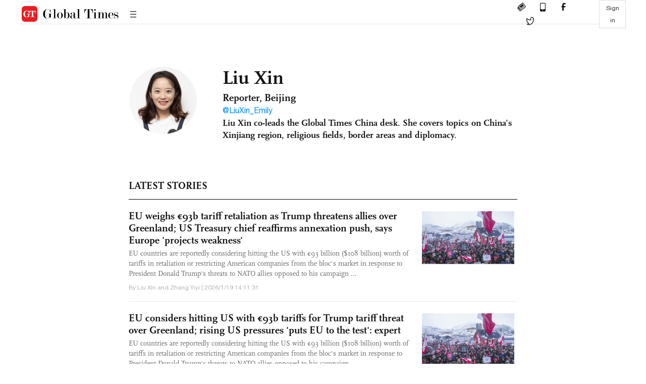

--- FILE ---
content_type: text/html
request_url: https://www.globaltimes.cn/author/Reporter-Liu-Xin.html
body_size: 40370
content:
<!DOCTYPE html PUBLIC "-//W3C//DTD XHTML 1.0 Transitional//EN" "http://www.w3.org/TR/xhtml1/DTD/xhtml1-transitional.dtd">
<html xmlns="http://www.w3.org/1999/xhtml">
<head>
<meta http-equiv="Content-Type" content="text/html; charset=utf-8" />
<title>Liu Xin</title>
<meta name="viewport" content="width=device-width, initial-scale=1.0">
<meta id="MetaImage" name="Logo" content="https://www.globaltimes.cn/Portals/0/attachment/2021/2021-02-03/2caf05dd-a325-492c-82eb-2cd6d0d0b228.png" />
<meta content="IE=edge; chrome=1" http-equiv="X-UA-Compatible" />
<!--<meta http-equiv="X-UA-Compatible" content="IE=10; IE=9; IE=EDGE">-->
<meta http-equiv="X-UA-Compatible" content="IE=edge,chrome=1">
<meta content="text/html; charset=UTF-8" http-equiv="Content-Type" />
<meta content="text/javascript" http-equiv="Content-Script-Type" />
<meta content="text/css" http-equiv="Content-Style-Type" />
<meta id="MetaDescription" name="DESCRIPTION" content="Global Times, an English-language Chinese newspaper under the People's Daily" />
<meta id="MetaKeywords" name="KEYWORDS" content="China news, China daily news, Global Times, globaltimes, huanqiu shibao, huan qiu shi bao, renmin ribao, People's Daily, world news, business news, biz news, politics, indepth, military,breaking news, english daily,  环球时报, 环球时报英文版" />
<meta id="MetaCopyright" name="COPYRIGHT" content="Copyright 2014 by The Global Times" />
<meta id="MetaAuthor" name="AUTHOR" content="Global Times" />
<meta name="REBy-TYPE" content="DOCUMENT" />
<meta name="DISTRIBUTION" content="GLOBAL" />
<meta id="page_id" content="1818" />
<meta id="MetaRobots" name="ROBOTS" content="INDEX, FOLLOW" />
<meta name="REVISIT-AFTER" content="1 DAYS" />
<meta name="RATING" content="GENERAL" />
<meta http-equiv="PAGE-ENTER" content="RevealTrans(Duration=0,Transition=1)" />
<meta property="fb:pages" content="115591005188475" />
<script type="text/javascript" src="/js-n/jquery-3.7.0.min.js" language="javascript"></script>
<script type="text/javascript" src="/js-n/jquery-migrate-3.4.0.min.js" language="javascript"></script>
<script type="text/javascript" src = "/js-n/file.js"></script>
<script type="text/javascript" src="/js-n/util.js"></script>
<script> load_file("/includes-n/article_head.html"); </script>
</head>
<body>
<!-- 文章头部 -->
<script> load_file("/includes-n/article_top.html"); </script> 
<div class="container author_container">  <div class="row">    <div class="author_content">      <div class="left_img"><img src="https://www.globaltimes.cn/Portals/0/attachment/2021/2021-02-03/2caf05dd-a325-492c-82eb-2cd6d0d0b228.png"></div>      <div class="right_info">        <div class="author_name">Liu Xin</div>        <div class="author_title">Reporter, Beijing</div>        <div class="author_plat"><a target="_blank" href="https://twitter.com/LiuXin_Emily">@LiuXin_Emily</a></div>        <div class="author_desc">Liu Xin co-leads the Global Times China desk. She covers topics on China’s Xinjiang region, religious fields, border areas and diplomacy. </div>      </div>    </div>  </div></div>
<div class="container on_p_container p_full_container">
  <div class="row">
    <div class="in_divider section_divider"></div>
  </div>
</div><div class="container author_articles_container">  <div class="row">    <div class="author_articles">      <div class="author_articles_topic">LATEST STORIES</div>    </div>    <div class="level01_list">      <ul><li>
          <div class="list_info"> <a target="_blank" href="https://www.globaltimes.cn/page/202601/1353609.shtml" class="new_title_ms">EU weighs €93b tariff retaliation as Trump threatens allies over Greenland; US Treasury chief reaffirms annexation push, says Europe 'projects weakness'</a>
            <p>EU countries are reportedly considering hitting the US with €93 billion ($108 billion) worth of tariffs in retaliation or restricting American companies from the bloc's market in response to President Donald Trump's threats to NATO allies opposed to his campaign ...</p>
            <div class="source_time">By Liu Xin and Zhang Yiyi | 2026/1/19 14:11:31</div>
          </div>
          <div class="list_img"><a target="_blank" href="https://www.globaltimes.cn/page/202601/1353609.shtml"><img src="https://www.globaltimes.cn/Portals/0/attachment/2026/2026-01-18/2d1d9cf5-0ccc-46bb-b0a3-a9a8b4dbf09b_s.jpeg"></a></div>
        </li><li>
          <div class="list_info"> <a target="_blank" href="https://www.globaltimes.cn/page/202601/1353608.shtml" class="new_title_ms">EU considers hitting US with €93b tariffs for Trump tariff threat over Greenland; rising US pressures 'puts EU to the test': expert</a>
            <p>EU countries are reportedly considering hitting the US with €93 billion ($108 billion) worth of tariffs in retaliation or restricting American companies from the bloc's market in response to President Donald Trump's threats to NATO allies opposed to his campaign ...</p>
            <div class="source_time">By Liu Xin and Zhang Yiyi | 2026/1/19 14:08:27</div>
          </div>
          <div class="list_img"><a target="_blank" href="https://www.globaltimes.cn/page/202601/1353608.shtml"><img src="https://www.globaltimes.cn/Portals/0/attachment/2026/2026-01-18/2d1d9cf5-0ccc-46bb-b0a3-a9a8b4dbf09b_s.jpeg"></a></div>
        </li><li>
          <div class="list_info"> <a target="_blank" href="https://www.globaltimes.cn/page/202601/1353425.shtml" class="new_title_ms">White House spokesperson reportedly shrugs off European troop deployment as many netizens slam US pressure on Greenland</a>
            <p>The deployment of European troops in Greenland will not alter US President Donald Trump's plan to take over the Arctic island, the White House spokesperson said, according to media reports. The remarks came as European countries move to reinforce Greenland's ...</p>
            <div class="source_time">By Liu Xin  | 2026/1/16 18:40:33</div>
          </div>
          <div class="list_img"><a target="_blank" href="https://www.globaltimes.cn/page/202601/1353425.shtml"><img src="https://www.globaltimes.cn/Portals/0/attachment/2026/2026-01-16/404856a2-04e4-4d6c-9521-c477c20c64d2_s.jpeg"></a></div>
        </li><li>
          <div class="list_info"> <a target="_blank" href="https://www.globaltimes.cn/page/202601/1353263.shtml" class="new_title_ms">US to suspend immigrant visa processing for 75 nations; politicization of immigration 'unprecedented,' underscores deep internal frictions: expert</a>
            <p>The US is indefinitely suspending immigrant visa processing from 75 countries in another expansion of the Trump administration's crackdown on immigration, and the pause will begin on January 21. China is not on the list, according to multiple media reports. ...</p>
            <div class="source_time">By Liu Xin and Li Yu | 2026/1/15 10:52:05</div>
          </div>
          <div class="list_img"><a target="_blank" href="https://www.globaltimes.cn/page/202601/1353263.shtml"><img src="https://www.globaltimes.cn/Portals/0/attachment/2026/2026-01-11/df141481-966a-4e47-8b59-0939bf1c7979_s.jpeg"></a></div>
        </li><li>
          <div class="list_info"> <a target="_blank" href="https://www.globaltimes.cn/page/202601/1353230.shtml" class="new_title_ms">Canadian PM Carney arrives in Beijing; visit to help Ottawa gain more room for balance with US, China</a>
            <p>Canadian Prime Minister Mark Carney arrived in Beijing on Wednesday for an official visit to China through Saturday. This marks the first trip to China by a Canadian Prime Minister in eight years.
</p>
            <div class="source_time">By Liu Xin  | 2026/1/14 23:21:10</div>
          </div>
          <div class="list_img"><a target="_blank" href="https://www.globaltimes.cn/page/202601/1353230.shtml"><img src="https://www.globaltimes.cn/Portals/0/attachment/2026/2026-01-14/5cecf1d1-71bc-47ce-ac21-ed5cc6a368c7_s.jpeg"></a></div>
        </li><li>
          <div class="list_info"> <a target="_blank" href="https://www.globaltimes.cn/page/202601/1353077.shtml" class="new_title_ms">Chinese Embassy refutes Philippine National Maritime Council's latest South China Sea claims, says some are pushing two neighbors capable of peaceful coexistence toward the brink of conflict</a>
            <p>China has firmly rejected unfounded and misleading claims by the Philippine National Maritime Council, saying the Philippines has long distorted international maritime law by conflating territorial seas with exclusive economic zones (EEZs) and mischaracterizing China's lawful activities in overlapping waters ...</p>
            <div class="source_time">By Liu Xin | 2026/1/13 17:59:31</div>
          </div>
          <div class="list_img"><a target="_blank" href="https://www.globaltimes.cn/page/202601/1353077.shtml"><img src="https://www.globaltimes.cn/Portals/0/attachment/2025/2025-12-26/a8a6c062-2803-4cf5-b0b1-b3155523958c_s.jpeg"></a></div>
        </li><li>
          <div class="list_info"> <a target="_blank" href="https://www.globaltimes.cn/page/202601/1353009.shtml" class="new_title_ms">Canadian PM to visit China in eight years; Whether visit becomes a genuine turning point depends on Ottawa's actions: expert</a>
            <p>China hopes that, through Prime Minister Carney's upcoming visit, the two sides will step up dialogue and communication, enhance political mutual trust, expand practical cooperation, properly handle differences, address each other's concerns, consolidate the momentum in the turnaround of China-Canada ...</p>
            <div class="source_time">By Liu Xin  | 2026/1/12 22:47:37</div>
          </div>
          <div class="list_img"><a target="_blank" href="https://www.globaltimes.cn/page/202601/1353009.shtml"><img src="https://www.globaltimes.cn/Portals/0/attachment/2025/2025-05-28/247dd317-2f03-4c15-8626-03dc441e9ab7_s.jpeg"></a></div>
        </li><li>
          <div class="list_info"> <a target="_blank" href="https://www.globaltimes.cn/page/202601/1352783.shtml" class="new_title_ms">Taiwan internet figure Chen Chih-han indicted over livestream comments, firmly denies charges, drawing online support</a>
            <p>Taiwan regional internet influencer Chen Chih-han, better known as “Guan Zhang” or the “gym boss,” has been indicted on intimidation-related charges over remarks made during a livestream targeting Taiwan regional leader Lai Ching-te. Chen firmly denied the charges and criticized ...</p>
            <div class="source_time">By Liu Xin | 2026/1/9 21:26:14</div>
          </div>
          <div class="list_img"><a target="_blank" href="https://www.globaltimes.cn/page/202601/1352783.shtml"><img src="https://www.globaltimes.cn/Portals/0/attachment/2026/2026-01-09/f70e4c26-b973-40b1-9b65-f8d1daad47ff_s.jpeg"></a></div>
        </li><li>
          <div class="list_info"> <a target="_blank" href="https://www.globaltimes.cn/page/202601/1352767.shtml" class="new_title_ms">BRICS members to hold joint drills near South Africa: Chinese Defense Ministry</a>
            <p>In mid-January, the "Will for Peace 2026" joint maritime exercise will be held in the sea and airspace near Simon's Town, South Africa, with BRICS members including China, Russia and South Africa taking part, according to a statement from China's ...</p>
            <div class="source_time">By Liu Xuanzun and Liu Xin | 2026/1/9 17:05:59</div>
          </div>
          <div class="list_img"><a target="_blank" href="https://www.globaltimes.cn/page/202601/1352767.shtml"><img src="https://www.globaltimes.cn/Portals/0/attachment/2026/2026-01-07/2fe6a121-bd00-4d04-9364-66493d48acd7_s.jpeg"></a></div>
        </li><li>
          <div class="list_info"> <a target="_blank" href="https://www.globaltimes.cn/page/202601/1352754.shtml" class="new_title_ms">Macron strongly criticizes US, mentions China and Russia; speech reflects Europe's frustration over eroding influence: expert</a>
            <p>In his annual address to French ambassadors at the Élysée Palace in Paris on Thursday, French President Emmanuel Macron outlined France's foreign policy priorities, sharply criticizing the US for "gradually turning away" from some of its allies and "breaking free ...</p>
            <div class="source_time">By Liu Xin | 2026/1/9 13:30:14</div>
          </div>
          <div class="list_img"><a target="_blank" href="https://www.globaltimes.cn/page/202601/1352754.shtml"><img src="https://www.globaltimes.cn/Portals/0/attachment/2026/2026-01-09/d51f8883-8036-448d-8e4a-b81f89968584_s.jpeg"></a></div>
        </li><li>
          <div class="list_info"> <a target="_blank" href="https://www.globaltimes.cn/page/202601/1352544.shtml" class="new_title_ms">US reportedly sets demands for Venezuela to pump more oil; experts say 'anti-drug' claims a pretext, exposing neo-colonialism</a>
            <p>The Trump administration has told Venezuela's interim president Delcy Rodríguez that Caracas must meet the White House's demands before being allowed to increase oil production, according to a media report citing three people familiar with the plan. The report underscores ...</p>
            <div class="source_time">By Liu Xin and Chen Qingqing | 2026/1/7 15:04:33</div>
          </div>
          <div class="list_img"><a target="_blank" href="https://www.globaltimes.cn/page/202601/1352544.shtml"><img src="https://www.globaltimes.cn/Portals/0/attachment/2026/2026-01-04/5b64b9cb-7ebb-44d0-8640-69dd7c71053a_s.jpeg"></a></div>
        </li><li>
          <div class="list_info"> <a target="_blank" href="https://www.globaltimes.cn/page/202601/1352375.shtml" class="new_title_ms">Forcibly seized Maduro arrives at NY for first court appearance</a>
            <p>Venezuela's Maduro arrived at federal courthouse in New York for first court appearance, two days after the US forcibly seized the president and his wife in a surprise attack, multiple media reported on Monday. </p>
            <div class="source_time">By Fan Anqi and Liu Xin | 2026/1/6 0:06:23</div>
          </div>
          <div class="list_img"><a target="_blank" href="https://www.globaltimes.cn/page/202601/1352375.shtml"><img src="https://www.globaltimes.cn/Portals/0/attachment/2026/2026-01-05/4de6ad86-3b84-415d-97de-961a28ae8ba6_s.jpeg"></a></div>
        </li><li>
          <div class="list_info"> <a target="_blank" href="https://www.globaltimes.cn/page/202601/1352139.shtml" class="new_title_ms">S.Korea's President Lee stresses importance of bilateral ties, reaffirms one-China stance on Taiwan ahead of China visit</a>
            <p>South Korean President Lee Jae-myung is scheduled to begin a four-day state visit to China from Sunday. Ahead of the trip, his remarks on bilateral relations and his reaffirmation of respect for the one-China principle on the Taiwan question have ...</p>
            <div class="source_time">By Liu Xin  | 2026/1/3 22:55:26</div>
          </div>
          <div class="list_img"><a target="_blank" href="https://www.globaltimes.cn/page/202601/1352139.shtml"><img src="https://www.globaltimes.cn/Portals/0/attachment/2026/2026-01-03/5ddf9936-9186-4f02-9da0-008d76f53eb4_s.jpeg"></a></div>
        </li><li>
          <div class="list_info"> <a target="_blank" href="https://www.globaltimes.cn/page/202512/1351940.shtml" class="new_title_ms">S.Korean president to visit China in January; trip to 'play positive role in advancing ties'</a>
            <p>After the Chinese Foreign Ministry announced on Tuesday that South Korean President Lee Jae-myung will pay a state visit to China from January 4 to 7, 2026, ministry spokesperson Lin Jian said on Tuesday that China hopes that under the ...</p>
            <div class="source_time">By Liu Xin  | 2025/12/30 23:28:24</div>
          </div>
          <div class="list_img"><a target="_blank" href="https://www.globaltimes.cn/page/202512/1351940.shtml"><img src="https://www.globaltimes.cn/Portals/0/attachment/2025/2025-12-30/f17d5af7-d62a-48ae-afa5-6bf2a5c568f2_s.jpeg"></a></div>
        </li><li>
          <div class="list_info"> <a target="_blank" href="https://www.globaltimes.cn/page/202512/1351799.shtml" class="new_title_ms">PLA drills attract close attention in Taiwan island, sparking criticism of Lai Ching-te</a>
            <p>The military exercises conducted by Chinese People's Liberation Army (PLA) Eastern Theater Command on Monday have drawn close attention across the island of Taiwan, numerous voices have criticized Taiwan regional leader Lai Ching-te for his persistent provocations and misguided cross-Straits ...</p>
            <div class="source_time">By Liu Xin | 2025/12/29 21:11:04</div>
          </div>
          <div class="list_img"><a target="_blank" href="https://www.globaltimes.cn/page/202512/1351799.shtml"><img src="https://www.globaltimes.cn/Portals/0/attachment/2025/2025-12-29/1d65351d-5fd4-414e-9c20-14fbdf5bebc4_s.png"></a></div>
        </li><li>
          <div class="list_info"> <a target="_blank" href="https://www.globaltimes.cn/page/202512/1351790.shtml" class="new_title_ms">CCG rebukes Taiwan regional vessels: Serving the cause of 'Taiwan independence' leads only to a dead end</a>
            <p>On Monday, the Fujian Coast Guard organized a flotilla to conduct law-enforcement patrols in waters near the island of Taiwan, carrying out drills including joint fishery protection, certificate verification and identification, and interception and seizure, testing its capabilities in effective ...</p>
            <div class="source_time">By Fan Wei and Liu Xin | 2025/12/29 19:18:32</div>
          </div>
          <div class="list_img"><a target="_blank" href="https://www.globaltimes.cn/page/202512/1351790.shtml"><img src="https://www.globaltimes.cn/Portals/0/attachment/2025/2025-12-29/14364a91-b6a9-485c-9032-980d0ea31083_s.jpeg"></a></div>
        </li><li>
          <div class="list_info"> <a target="_blank" href="https://www.globaltimes.cn/page/202512/1351475.shtml" class="new_title_ms">Phrase 'US kill line' sparks debate on American ordinary people's economic fragility and social safety nets on Chinese social media</a>
            <p>The phrase “the US kill line” has gone viral on Chinese social media in recent days, igniting extensive discussion about economic vulnerability and systemic risk within American society. The term is now used among netizens to describe a precarious financial ...</p>
            <div class="source_time">By Liu Xin | 2025/12/25 18:49:27</div>
          </div>
          <div class="list_img"><a target="_blank" href="https://www.globaltimes.cn/page/202512/1351475.shtml"><img src="https://www.globaltimes.cn/Portals/0/attachment/2025/2025-12-25/5f188dea-2ccf-4388-82f7-ee409e30470c_s.jpeg"></a></div>
        </li><li>
          <div class="list_info"> <a target="_blank" href="https://www.globaltimes.cn/page/202512/1351082.shtml" class="new_title_ms">Rubio shows China-Japan balance in Takaichi-triggered row; remarks shatter Tokyo's bid for Washington's backing: expert</a>
            <p>US Secretary of State Marco Rubio's remarks made on Friday on the recent escalation of tensions between Japan and China—claiming that the US can continue its strong and firm partnership and alliance with Japan while also finding productive ways to ...</p>
            <div class="source_time">By Li Yawei and Liu Xin | 2025/12/20 18:35:34</div>
          </div>
          <div class="list_img"><a target="_blank" href="https://www.globaltimes.cn/page/202512/1351082.shtml"><img src="https://www.globaltimes.cn/Portals/0/attachment/2025/2025-12-20/46eecf02-ec5f-4604-afad-8cd802427a0d_s.jpeg"></a></div>
        </li><li>
          <div class="list_info"> <a target="_blank" href="https://www.globaltimes.cn/page/202512/1351038.shtml" class="new_title_ms">2025 Yearender: From past heroes to present youth – cross-Straits shared culture and memories shine amid DPP disruptions</a>
            <p>Throughout 2025, a slew of political, cultural and social events and phenomena keep shaping the cross-Straits relations – from attention to a mainland television drama featuring heroes of the covert front, to viral memes adapted from a Taiwan politician; from ...</p>
            <div class="source_time">By Liu Xin and Shen Sheng | 2025/12/19 23:08:34</div>
          </div>
          <div class="list_img"><a target="_blank" href="https://www.globaltimes.cn/page/202512/1351038.shtml"><img src="https://www.globaltimes.cn/Portals/0/attachment/2025/2025-12-19/d789b0c7-3528-4f39-8ff0-94671b884649_s.jpeg"></a></div>
        </li><li>
          <div class="list_info"> <a target="_blank" href="https://www.globaltimes.cn/page/202512/1351029.shtml" class="new_title_ms">South Korean foreign ministry to pursue President Lee's state visit to China early next year: report</a>
            <p>South Korean Foreign Minister Cho Hyun said on Friday that his ministry will pursue President Lee Jae-myung's state visit to China early next year, according to South Korean media.</p>
            <div class="source_time">By Liu Xin | 2025/12/19 22:50:21</div>
          </div>
          <div class="list_img"><a target="_blank" href="https://www.globaltimes.cn/page/202512/1351029.shtml"><img src="https://www.globaltimes.cn/Portals/0/attachment/2025/2025-12-19/4b6b5f82-d426-465e-bb0d-3b37f8bd5c70_s.jpeg"></a></div>
        </li><li>
          <div class="list_info"> <a target="_blank" href="https://www.globaltimes.cn/page/202512/1350775.shtml" class="new_title_ms">Chinese rocket operator responds to SpaceX accusation over 'collision risk'; expert calls on Starlink to share info before frequent maneuvers</a>
            <p>SpaceX recently claimed that one of the nine spacecraft that was launched atop China's Kinetica-1 rocket on December 9 zoomed dangerously close to one of its Starlink satellites, accusing the rocket operator for "lack of coordination." In response to the ...</p>
            <div class="source_time">By Fan Anqi and Liu Xin | 2025/12/17 0:39:26</div>
          </div>
          <div class="list_img"><a target="_blank" href="https://www.globaltimes.cn/page/202512/1350775.shtml"><img src="https://www.globaltimes.cn/Portals/0/attachment/2025/2025-12-16/ff5bc491-bba9-43da-9faa-c3e89baa5d58_s.jpeg"></a></div>
        </li><li>
          <div class="list_info"> <a target="_blank" href="https://www.globaltimes.cn/galleries/6041.html" class="new_title_ms">Commemorations in Nanjing mark 12th National Memorial Day for Nanjing Massacre Victims</a>
            <p>From 10:01 to 10:02 am on Saturday, the city of Nanjing in East China's Jiangsu Province paused for one minute of silence as air-raid sirens echoed across the city, marking China's 12th National Memorial Day for Nanjing Massacre Victims to ...</p>
            <div class="source_time">By Cui Meng and Liu Xin | 2025/12/13 10:43:06</div>
          </div>
          <div class="list_img"><a target="_blank" href="https://www.globaltimes.cn/galleries/6041.html"><img src="https://www.globaltimes.cn/Portals/0/attachment/2025/2025-12-11/227915ee-456b-4506-9654-a34eb76bb9e0_s.jpeg"></a></div>
        </li><li>
          <div class="list_info"> <a target="_blank" href="https://www.globaltimes.cn/page/202512/1350445.shtml" class="new_title_ms">Bearing witness across generations: A family's promise to remember the Nanjing Massacre</a>
            <p>Each time the air-raid sirens pierce the winter air over Nanjing, East China's Jiangsu Province on national memorial day on December 13, local resident Xia Tianxing feels a familiar ache rise in his chest. “I feel overwhelming sadness whenever the ...</p>
            <div class="source_time">By Liu Xin and Niu Yingbo in Nanjing | 2025/12/13 10:14:03</div>
          </div>
          <div class="list_img"><a target="_blank" href="https://www.globaltimes.cn/page/202512/1350445.shtml"><img src="https://www.globaltimes.cn/Portals/0/attachment/2025/2025-12-11/ca917e70-fb81-4106-980e-072ef529081f_s.jpeg"></a></div>
        </li><li>
          <div class="list_info"> <a target="_blank" href="https://www.globaltimes.cn/page/202512/1350430.shtml" class="new_title_ms">China slams Japanese militarism as 'common foe' of world ahead of national memorial day for Nanjing Massacre victims</a>
            <p>On the eve of China's 12th National Memorial Day for the Victims of the Nanjing Massacre, the Chinese Foreign Ministry on Friday blasted the Japanese militarists' wars of invasion against China and other Asian countries as a disgrace in the ...</p>
            <div class="source_time">By Liu Xin in Nanjing and Wang Qi in Beijing | 2025/12/12 23:00:02</div>
          </div>
          <div class="list_img"><a target="_blank" href="https://www.globaltimes.cn/page/202512/1350430.shtml"><img src="https://www.globaltimes.cn/Portals/0/attachment/2025/2025-12-12/a84dc7ea-55e5-4bb7-914d-580e9b2e5dc4_s.jpeg"></a></div>
        </li><li>
          <div class="list_info"> <a target="_blank" href="https://www.globaltimes.cn/page/202512/1350143.shtml" class="new_title_ms">Chinese FM's 'seven-layer confirmation' of Taiwan's status draws attention on the island</a>
            <p>Chinese Foreign Minister Wang Yi's remarks that Taiwan's status has been “locked in under seven layers of confirmation,” along with his warning that Japan's current leader is attempting to exploit the Taiwan question – a move that is intolerable – ...</p>
            <div class="source_time">By Liu Xin | 2025/12/9 22:29:01</div>
          </div>
          <div class="list_img"><a target="_blank" href="https://www.globaltimes.cn/page/202512/1350143.shtml"><img src="https://www.globaltimes.cn/Portals/0/attachment/2025/2025-12-09/16e50be4-3adb-428b-b9ef-1fc7cd7e4396_s.jpeg"></a></div>
        </li><li>
          <div class="list_info"> <a target="_blank" href="https://www.globaltimes.cn/page/202512/1350072.shtml" class="new_title_ms">German FM kicks off China visit amid recent China-EU engagement</a>
            <p>German Foreign Minister Johann Wadephul began his visit to China on Monday amid a flurry of recent China travel made by European leaders. Wadephul is visiting China from Monday to Tuesday at the invitation of Wang Yi, a member of ...</p>
            <div class="source_time">By Liu Xin and Zhang Han | 2025/12/8 23:21:17</div>
          </div>
          <div class="list_img"><a target="_blank" href="https://www.globaltimes.cn/page/202512/1350072.shtml"><img src="https://www.globaltimes.cn/Portals/0/attachment/2025/2025-12-08/213778ac-709f-4884-b132-1841e8fe897a_s.jpeg"></a></div>
        </li><li>
          <div class="list_info"> <a target="_blank" href="https://www.globaltimes.cn/page/202512/1350001.shtml" class="new_title_ms">German FM calls engagement with China 'irreplaceable' ahead of first visit to Beijing: reports</a>
            <p>German Foreign Minister Johann Wadephul will start his first official visit to China on Monday, and he said, before boarding his plane for the trip, that direct engagement with China has become “irreplaceable” amid rising global tensions. Freedom, security and ...</p>
            <div class="source_time">By Liu Xin | 2025/12/8 12:23:52</div>
          </div>
          <div class="list_img"><a target="_blank" href="https://www.globaltimes.cn/page/202512/1350001.shtml"><img src="https://www.globaltimes.cn/Portals/0/attachment/2025/2025-12-08/5e4b9637-9fe1-4b9a-bd29-1761b5dc6882_s.jpeg"></a></div>
        </li><li>
          <div class="list_info"> <a target="_blank" href="https://www.globaltimes.cn/page/202512/1349942.shtml" class="new_title_ms">Downloads of Xiaohongshu surge in Taiwan island, reaching No.1 at one point, after regional authorities' announcement to restrict access</a>
            <p>Downloads of the mobile app Xiaohongshu on Saturday surged in the App Store's social networking app ranking for Taiwan region, reaching No.1 at one point, after Taiwan regional authorities announced a one-year restriction on access to the Instagram-like platform, on ...</p>
            <div class="source_time">By Du Qiongfang and Liu Xin | 2025/12/7 19:37:18</div>
          </div>
          <div class="list_img"><a target="_blank" href="https://www.globaltimes.cn/page/202512/1349942.shtml"><img src="https://www.globaltimes.cn/Portals/0/attachment/2025/2025-01-15/f7f2d9fb-9776-4108-bd8c-cdf474db90cf_s.jpeg"></a></div>
        </li><li>
          <div class="list_info"> <a target="_blank" href="https://www.globaltimes.cn/page/202512/1349849.shtml" class="new_title_ms">US correspondent mocked after posting false claim about Taiwan pineapple cakes</a>
            <p>A US correspondent sparked a wave of mockery and criticism online after posting a picture with a box of pineapple cakes on X and claiming that the Taiwan regional pastries are "banned" by Chinese mainland authorities. Many on the social ...</p>
            <div class="source_time">By Liu Xin  | 2025/12/5 21:21:07</div>
          </div>
          <div class="list_img"><a target="_blank" href="https://www.globaltimes.cn/page/202512/1349849.shtml"><img src="https://www.globaltimes.cn/Portals/0/attachment/2025/2025-12-05/69c0c3df-b383-4c41-8c43-c8d836e6ba13_s.jpeg"></a></div>
        </li><li>
          <div class="list_info"> <a target="_blank" href="https://www.globaltimes.cn/page/202512/1349501.shtml" class="new_title_ms">Russia grants visa-free entry to Chinese citizens amid deepening bilateral ties</a>
            <p>Russian President Vladimir Putin on Monday signed a decree granting visa-free entry to Russia for up to 30 days for several categories of Chinese citizens, including tourists, businesspeople, academics, artists, and athletes, according to multiple media reports. Some analysts said ...</p>
            <div class="source_time">By Liu Xin and Chu Daye  | 2025/12/1 22:30:10</div>
          </div>
          <div class="list_img"><a target="_blank" href="https://www.globaltimes.cn/page/202512/1349501.shtml"><img src="https://www.globaltimes.cn/Portals/0/attachment/2025/2025-09-05/516036fe-0630-4efc-b1a6-55869b6bee4a_s.jpeg"></a></div>
        </li><li>
          <div class="list_info"> <a target="_blank" href="https://www.globaltimes.cn/page/202511/1349319.shtml" class="new_title_ms">Civic groups in Taiwan protest Lai's arms push, oppose being dragged toward battlefield</a>
            <p>Several civic groups in Taiwan island held a rally outside the "Legislative Yuan" on Friday to denounce regional leader Lai Ching-te for pushing a $40 billion special arms-purchase budget and proposing to raise defense spending to 5 percent of GDP, ...</p>
            <div class="source_time">By Liu Xin  | 2025/11/28 21:56:21</div>
          </div>
          <div class="list_img"><a target="_blank" href="https://www.globaltimes.cn/page/202511/1349319.shtml"><img src="https://www.globaltimes.cn/Portals/0/attachment/2025/2025-11-28/19772c0b-0543-44df-846b-873a07e8c898_s.jpeg"></a></div>
        </li><li>
          <div class="list_info"> <a target="_blank" href="https://www.globaltimes.cn/page/202511/1349146.shtml" class="new_title_ms">Mainland spokesperson slams Lai's $40B extra 'defense budget' to push Taiwan toward disaster; island voices accuse him of 'selling out' Taiwan</a>
            <p>When asked to comment on Taiwan regional leader Lai Ching-te's recent article in The Washington Post, in which he claimed to introduce a "historic $40 billion supplementary defense budget" to respond to mainland's "threat" and that convened a meeting on ...</p>
            <div class="source_time">By Liu Xin | 2025/11/27 2:01:19</div>
          </div>
          <div class="list_img"><a target="_blank" href="https://www.globaltimes.cn/page/202511/1349146.shtml"><img src="https://www.globaltimes.cn/Portals/0/attachment/2025/2025-11-26/1f9e3f6c-4487-4f04-bf23-9dbc2f9c34d5_s.jpeg"></a></div>
        </li><li>
          <div class="list_info"> <a target="_blank" href="https://www.globaltimes.cn/page/202511/1349093.shtml" class="new_title_ms">Mainland spokesperson slams Lai's $40B 'defense budget' to push Taiwan toward disaster; island voices accuse him of 'selling out' Taiwan</a>
            <p>When asked to comment on Taiwan regional leader Lai Ching-te's recent article in The Washington Post, in which he claimed to introduce a "historic $40 billion supplementary defense budget" to respond to mainland's "threat" and that convened a meeting on ...</p>
            <div class="source_time">By Liu Xin  | 2025/11/26 15:43:03</div>
          </div>
          <div class="list_img"><a target="_blank" href="https://www.globaltimes.cn/page/202511/1349093.shtml"><img src="https://www.globaltimes.cn/Portals/0/attachment/2025/2025-11-26/1f9e3f6c-4487-4f04-bf23-9dbc2f9c34d5_s.jpeg"></a></div>
        </li><li>
          <div class="list_info"> <a target="_blank" href="https://www.globaltimes.cn/page/202511/1349059.shtml" class="new_title_ms">Japan's fallacious arguments related to Taiwan question rebutted by Chinese side</a>
            <p>China has repeatedly urged the Japanese side to retract Prime Minister Takaichi's erroneous remarks on Taiwan question over the past two weeks, yet Japan's reluctance to do so and its fallacious argument sparked outrage and rebuttal from the Chinese side. ...</p>
            <div class="source_time">By Liu Xin and Xu Keyue | 2025/11/26 0:18:05</div>
          </div>
          <div class="list_img"><a target="_blank" href="https://www.globaltimes.cn/page/202511/1349059.shtml"><img src="https://www.globaltimes.cn/Portals/0/attachment/2025/2025-03-27/3e5efe68-d1ba-411c-8d53-54ffcbe02917_s.jpg"></a></div>
        </li><li>
          <div class="list_info"> <a target="_blank" href="https://www.globaltimes.cn/page/202511/1349011.shtml" class="new_title_ms">Takaichi avoids revealing whether phone talk with Trump involved the Taiwan question: Japanese media</a>
            <p>Multiple Japanese media outlets on Tuesday closely followed a telephone conversation between US President Donald Trump and Japanese Prime Minister Sanae Takaichi at Trump's request. This call occurred shortly after the conversation between the Chinese and US heads of state, ...</p>
            <div class="source_time">By Xu Keyue and Liu Xin | 2025/11/25 14:18:09</div>
          </div>
          <div class="list_img"><a target="_blank" href="https://www.globaltimes.cn/page/202511/1349011.shtml"><img src="https://www.globaltimes.cn/Portals/0/attachment/2025/2025-08-25/4ce9b14e-3f6a-450b-81d3-eae396416dba_s.png"></a></div>
        </li><li>
          <div class="list_info"> <a target="_blank" href="https://www.globaltimes.cn/page/202511/1349009.shtml" class="new_title_ms">Japan's UN letter attempts to shift focus, shows no introspection on Takaichi's erroneous remarks: expert</a>
            <p>After China's permanent representative sent a letter to the UN Secretary-General outlining China's position on Japanese Prime Minister Sanae Takaichi's erroneous remarks on Taiwan region, Japan also submitted a letter to the UN, claiming that China's statements are "inconsistent with ...</p>
            <div class="source_time">By Liu Xin | 2025/11/25 13:43:23</div>
          </div>
          <div class="list_img"><a target="_blank" href="https://www.globaltimes.cn/page/202511/1349009.shtml"><img src="https://www.globaltimes.cn/Portals/0/attachment/2025/2025-08-25/2712c2b8-ab2c-438f-9c5e-eaa60c85008c_s.jpeg"></a></div>
        </li><li>
          <div class="list_info"> <a target="_blank" href="https://www.globaltimes.cn/page/202511/1348922.shtml" class="new_title_ms">China slams Japan's plan on missile deployment near Taiwan region</a>
            <p>China on Monday slammed Japan's plan about the deployment of offensive weapons in Southwest Islands close to China's Taiwan region, calling it a deliberate move that breeds regional tensions and stokes military confrontation.  </p>
            <div class="source_time">By Liu Xin  | 2025/11/24 12:15:59</div>
          </div>
          <div class="list_img"><a target="_blank" href="https://www.globaltimes.cn/page/202511/1348922.shtml"><img src="https://www.globaltimes.cn/Portals/0/attachment/2025/2025-08-25/4ce9b14e-3f6a-450b-81d3-eae396416dba_s.png"></a></div>
        </li><li>
          <div class="list_info"> <a target="_blank" href="https://www.globaltimes.cn/page/202511/1348766.shtml" class="new_title_ms">UK urged to stop slandering China with 'espionage threat' claim </a>
            <p>The Chinese Embassy in the UK and Northern Ireland has issued two statements over the past few days, refuting the so-called "Chinese espionage threat" hyped by certain UK politicians and media outlets, condemning what it described as "malicious slander" and ...</p>
            <div class="source_time">By Liu Xin  | 2025/11/21 18:46:18</div>
          </div>
          <div class="list_img"><a target="_blank" href="https://www.globaltimes.cn/page/202511/1348766.shtml"><img src="https://www.globaltimes.cn/Portals/0/attachment/2024/2024-12-17/4f958e51-e0f2-4250-adbc-0104e18b92e1_s.jpeg"></a></div>
        </li><li>
          <div class="list_info"> <a target="_blank" href="https://www.globaltimes.cn/page/202511/1348260.shtml" class="new_title_ms">Takaichi's provocative Taiwan remarks trigger criticism from island; former KMT chairpersons voice opposition, concern</a>
            <p>Japanese Prime Minister Sanae Takaichi's latest provocative remarks on Taiwan have prompted serious reactions from the Chinese authorities in recent days and triggered criticism on the island as well. People from the island also accused Takaichi of overstepping, saying her ...</p>
            <div class="source_time">By Liu Xin  | 2025/11/15 19:08:51</div>
          </div>
          <div class="list_img"><a target="_blank" href="https://www.globaltimes.cn/page/202511/1348260.shtml"><img src="https://www.globaltimes.cn/Portals/0/attachment/2025/2025-11-15/5668769a-17f1-4030-9b14-179ca42a8f45_s.jpeg"></a></div>
        </li><li>
          <div class="list_info"> <a target="_blank" href="https://www.globaltimes.cn/page/202511/1347354.shtml" class="new_title_ms">Xi meets Russian PM in Beijing, urges enhanced cooperation, better synergy of development strategies with Russia</a>
            <p>Chinese President Xi Jinping met with Russian Prime Minister Mikhail Mishustin on Tuesday in Beijing, calling for enhanced cooperation on multiple fronts and better synergy of development strategies, Xinhua News Agency reported. </p>
            <div class="source_time">By Liu Xin  | 2025/11/4 22:37:21</div>
          </div>
          <div class="list_img"><a target="_blank" href="https://www.globaltimes.cn/page/202511/1347354.shtml"><img src="https://www.globaltimes.cn/Portals/0/attachment/2025/2025-11-04/9c50b950-7f70-4a18-b6a2-4b786a88261f_s.jpeg"></a></div>
        </li><li>
          <div class="list_info"> <a target="_blank" href="https://www.globaltimes.cn/page/202511/1347311.shtml" class="new_title_ms">Russia and China will train specialists for navigation in polar waters: Russian Ministry of Transport</a>
            <p>Russia and China will train specialists for navigation in polar waters, according to a memorandum signed in Hangzhou, East China's Zhejiang Province, during Russian Prime Minister Mikhail Mishustin's visit to China, the Russian Ministry of Transport said on its Telegram ...</p>
            <div class="source_time">By Liu Xin | 2025/11/4 11:40:32</div>
          </div>
          <div class="list_img"><a target="_blank" href="https://www.globaltimes.cn/page/202511/1347311.shtml"><img src="https://www.globaltimes.cn/Portals/0/attachment/2025/2025-11-03/a62723ff-0cdd-44ab-b69a-8270d9464393_s.jpeg"></a></div>
        </li><li>
          <div class="list_info"> <a target="_blank" href="https://www.globaltimes.cn/page/202510/1346832.shtml" class="new_title_ms">US think tank survey finds more than half of Americans say US should undertake friendly cooperation and engagement with China, a sharp reversal from 2024</a>
            <p>More than half of Americans now favor a policy of cooperation and engagement with China, oppose higher tariffs, and oppose cuts to bilateral trade, according to a survey released Tuesday by the Chicago Council on Global Affairs, an American international ...</p>
            <div class="source_time">By Liu Xin | 2025/10/29 9:56:39</div>
          </div>
          <div class="list_img"><a target="_blank" href="https://www.globaltimes.cn/page/202510/1346832.shtml"><img src="https://www.globaltimes.cn/Portals/0/attachment/2025/2025-10-25/3ae6e842-c310-432e-ad48-f34aa1708e8d_s.jpeg"></a></div>
        </li><li>
          <div class="list_info"> <a target="_blank" href="https://www.globaltimes.cn/page/202510/1346742.shtml" class="new_title_ms">Probe into 'Taiwan independence' separatist Shen Pao-yang a just, necessary move to safeguard national unity: spokesperson</a>
            <p>A police probe against "Taiwan independence" separatist Shen Pao-yang over secession charges is a just and necessary move to oppose separatism and safeguard national unity, a spokesperson for China's State Council Taiwan Affairs Office said Tuesday.</p>
            <div class="source_time">By Liu Xin and Ding Yazhi | 2025/10/28 13:30:21</div>
          </div>
          <div class="list_img"><a target="_blank" href="https://www.globaltimes.cn/page/202510/1346742.shtml"><img src="https://www.globaltimes.cn/Portals/0/attachment/2025/2025-10-28/c49f1d64-50dd-450a-b282-a8261b570abb_s.jpeg"></a></div>
        </li><li>
          <div class="list_info"> <a target="_blank" href="https://www.globaltimes.cn/page/202510/1346519.shtml" class="new_title_ms">China commemorates 80th anniversary of Taiwan's restoration; attendees say restoration 'a testament to shared sacrifice, victory across Straits'</a>
            <p>A gathering was held in Beijing on Saturday to commemorate the 80th anniversary of Taiwan's restoration to China on the first Commemoration Day of Taiwan's Restoration. </p>
            <div class="source_time">By Liu Xin and Guo Yuandan | 2025/10/25 18:12:16</div>
          </div>
          <div class="list_img"><a target="_blank" href="https://www.globaltimes.cn/page/202510/1346519.shtml"><img src="https://www.globaltimes.cn/Portals/0/attachment/2025/2025-10-23/0cac70a2-8da0-4c66-9a9e-f71236ac3b89_s.jpg"></a></div>
        </li><li>
          <div class="list_info"> <a target="_blank" href="https://www.globaltimes.cn/page/202510/1346477.shtml" class="new_title_ms">China ratifies Commemoration Day of Taiwan's Restoration</a>
            <p>China's national legislature on Friday voted to designate October 25 as the Commemoration Day of Taiwan's Restoration. The decision was adopted at the ongoing session of the Standing Committee of the 14th National People's Congress, according to the Xinhua News ...</p>
            <div class="source_time">By Liu Xin | 2025/10/24 21:55:04</div>
          </div>
          <div class="list_img"><a target="_blank" href="https://www.globaltimes.cn/page/202510/1346477.shtml"><img src="https://www.globaltimes.cn/Portals/0/attachment/2025/2025-10-24/91905378-2bc5-4b3f-a696-d3b316fefb94_s.jpeg"></a></div>
        </li><li>
          <div class="list_info"> <a target="_blank" href="https://www.globaltimes.cn/page/202510/1346359.shtml" class="new_title_ms">Academic symposium held in Beijing to discuss new dynamics of cross-Straits relations</a>
            <p>An academic symposium on the new dynamics of cross-Straits relations was held at Tsinghua University in Beijing on Thursday, bringing together more than 140 scholars and experts from both the Chinese mainland and Taiwan island. Participants discussed topics including the ...</p>
            <div class="source_time">By Liu Xin | 2025/10/23 19:27:56</div>
          </div>
          <div class="list_img"><a target="_blank" href="https://www.globaltimes.cn/page/202510/1346359.shtml"><img src="https://www.globaltimes.cn/Portals/0/attachment/2025/2025-10-24/3b14b71d-170f-424f-a85b-e3bb7ef2d754_s.jpeg"></a></div>
        </li><li>
          <div class="list_info"> <a target="_blank" href="https://www.globaltimes.cn/page/202510/1346276.shtml" class="new_title_ms">Street names across Taiwan preserve memory of its restoration to China from Japanese occupation</a>
            <p>This year marks the 80th anniversary of Taiwan's restoration to China from the Japanese occupation. While the Democratic Progressive Party (DPP) authorities on the island have remained silent on the occasion, traces of that pivotal moment linger across Taiwan. From ...</p>
            <div class="source_time">By Liu Xin  | 2025/10/22 23:09:59</div>
          </div>
          <div class="list_img"><a target="_blank" href="https://www.globaltimes.cn/page/202510/1346276.shtml"><img src="https://www.globaltimes.cn/Portals/0/attachment/2025/2025-10-22/a74de364-5594-4a57-895b-faf25cc47737_s.jpeg"></a></div>
        </li><li>
          <div class="list_info"> <a target="_blank" href="https://www.globaltimes.cn/page/202510/1346246.shtml" class="new_title_ms">Philippines expects more Chinese tourists after e-visa launch, but analyst says outlook less rosy</a>
            <p>The Philippines is expected to see a rise in Chinese tourist arrivals after the e-visa program for Chinese takes effect in November, Tourism Secretary Christina Frasco said on Tuesday, according to Philippine media. However, a Chinese analyst noted that the ...</p>
            <div class="source_time">By Liu Xin  | 2025/10/22 14:25:41</div>
          </div>
          <div class="list_img"><a target="_blank" href="https://www.globaltimes.cn/page/202510/1346246.shtml"><img src="https://www.globaltimes.cn/Portals/0/attachment/2025/2025-10-22/9e39682b-7624-4be2-9d0e-247a815986eb_s.jpeg"></a></div>
        </li><li>
          <div class="list_info"> <a target="_blank" href="https://www.globaltimes.cn/page/202510/1345989.shtml" class="new_title_ms">Symposium marks 80th anniversary of UN in Wuhan, defending significance of UNGA Resolution 2758</a>
            <p>Attending an international symposium in Wuhan, Hubei Province to mark the 80th anniversary of the UN over the weekend, many global experts and officials stressed that UN General Assembly Resolution 2758 is a cornerstone of the post-war international legal order ...</p>
            <div class="source_time">By Liu Xin in Wuhan  | 2025/10/19 15:04:54</div>
          </div>
          <div class="list_img"><a target="_blank" href="https://www.globaltimes.cn/page/202510/1345989.shtml"><img src="https://www.globaltimes.cn/Portals/0/attachment/2025/2025-10-19/e7365a07-e74f-40c5-8107-bd9350c6aceb_s.jpeg"></a></div>
        </li><li>
          <div class="list_info"> <a target="_blank" href="https://www.globaltimes.cn/page/202510/1345359.shtml" class="new_title_ms">Mainland slams Taiwan regional leader's 'Double Ten' speech</a>
            <p>Chinese mainland officials on Friday slammed separatist narratives in Taiwan regional leader Lai Ching-te's so-called "Double Ten" address, which they say exposed Lai as a diehard troublemaker, danger-creater and warmonger and his words and deeds will only undermine peace and ...</p>
            <div class="source_time">By Liu Xin | 2025/10/11 0:47:18</div>
          </div>
          <div class="list_img"><a target="_blank" href="https://www.globaltimes.cn/page/202510/1345359.shtml"><img src="https://www.globaltimes.cn/Portals/0/attachment/2025/2025-09-18/c50a5fd2-c146-429c-8002-1754caf28836_s.jpeg"></a></div>
        </li><li>
          <div class="list_info"> <a target="_blank" href="https://www.globaltimes.cn/page/202510/1345216.shtml" class="new_title_ms">5.4-magnitude earthquake hits Xinlong in SW China's Sichuan: CENC</a>
            <p>A 5.4-magnitude earthquake struck the county of Xinlong in Ganzi Tibetan Autonomous Prefecture, Southwest China's Sichuan Province, at 1:17 pm on Thursday, according to the China Earthquake Networks Center (CENC).</p>
            <div class="source_time">By Liu Xin  | 2025/10/9 15:15:21</div>
          </div>
          <div class="list_img"><a target="_blank" href="https://www.globaltimes.cn/page/202510/1345216.shtml"><img src="https://www.globaltimes.cn/Portals/0/attachment/2025/2025-10-09/96590918-0604-48d1-b200-7bd0cc24540a_s.jpeg"></a></div>
        </li><li>
          <div class="list_info"> <a target="_blank" href="https://www.globaltimes.cn/page/202509/1344785.shtml" class="new_title_ms">Scholars' Perspectives: Formation, development of the Chinese nation as one community follow the will of people, irresistible tide of history: ethnic expert</a>
            <p>In the 11th article of the "Scholars' Perspectives" column, Global Times talked to professor Yan Qing from Minzu University of China, who also serves as deputy secretary-general of the advisory committee of China's National Ethnic Affairs Commission.  

</p>
            <div class="source_time">By Zhang Han and Liu Xin  | 2025/9/29 22:06:54</div>
          </div>
          <div class="list_img"><a target="_blank" href="https://www.globaltimes.cn/page/202509/1344785.shtml"><img src="https://www.globaltimes.cn/Portals/0/attachment/2025/2025-09-29/bbada85d-825e-4f5e-b6bc-82359d86aa02_s.jpeg"></a></div>
        </li><li>
          <div class="list_info"> <a target="_blank" href="https://www.globaltimes.cn/page/202509/1344505.shtml" class="new_title_ms">Xi attends grand gathering in celebration of Xinjiang Uygur Autonomous Region's 70th founding anniversary</a>
            <p>Chinese President Xi Jinping on Thursday attended a grand gathering in celebration of the 70th founding anniversary of the Xinjiang Uygur Autonomous Region in Urumqi, capital of this region in Northwest China, according to the Xinhua News Agency. </p>
            <div class="source_time">By Liu Xin and Feng Fan | 2025/9/25 22:49:24</div>
          </div>
          <div class="list_img"><a target="_blank" href="https://www.globaltimes.cn/page/202509/1344505.shtml"><img src="https://www.globaltimes.cn/Portals/0/attachment/2025/2025-09-25/122869b8-10f9-4d57-85b3-ca43c50bd9ec_s.jpeg"></a></div>
        </li><li>
          <div class="list_info"> <a target="_blank" href="https://www.globaltimes.cn/page/202509/1344263.shtml" class="new_title_ms">FM spokesperson rejects US, Japan, ROK joint statement as 'groundless accusations against China'</a>
            <p>China on Tuesday voiced strong dissatisfaction and firm opposition to the joint statement issued by the US, Japan, and South Korea that touched on the Taiwan question and South China Sea issue, noting that the US, Japan and South Korea ...</p>
            <div class="source_time">By Liu Xin | 2025/9/23 19:10:46</div>
          </div>
          <div class="list_img"><a target="_blank" href="https://www.globaltimes.cn/page/202509/1344263.shtml"><img src="https://www.globaltimes.cn/Portals/0/attachment/2025/2025-09-23/fac86d01-6c2f-4352-9b87-4b24c8c53158_s.jpeg"></a></div>
        </li><li>
          <div class="list_info"> <a target="_blank" href="https://www.globaltimes.cn/page/202509/1343296.shtml" class="new_title_ms">Defense, military leaders from over 100 countries and organizations to attend 12th Beijing Xiangshan Forum</a>
            <p>Defense departments and military leaders from over 100 countries including Russia, the US, France, and Germany, as well as representatives of international and regional organizations, have confirmed their attendance of the upcoming 12th Beijing Xiangshan Forum, Wu Jiangang, a member ...</p>
            <div class="source_time">By Guo Yuandan and Liu Xin | 2025/9/11 23:47:04</div>
          </div>
          <div class="list_img"><a target="_blank" href="https://www.globaltimes.cn/page/202509/1343296.shtml"><img src="https://www.globaltimes.cn/Portals/0/attachment/2025/2025-09-11/6704b905-005a-4e6b-94a8-77a8c76eb4dc_s.jpeg"></a></div>
        </li><li>
          <div class="list_info"> <a target="_blank" href="https://www.globaltimes.cn/page/202509/1343245.shtml" class="new_title_ms">China is waiting for S. Korea's official nomination, says FM on Roh Jae-heon's reported appointment as new ambassador to China</a>
            <p>In response to a media inquiry regarding reports that Roh Jae-heon, chairman of the East Asia Culture Center, has been appointed as the first South Korean ambassador to China under the Lee Jae-myung government, and whether the relevant process is ...</p>
            <div class="source_time">By Liu Xin and Shen Sheng | 2025/9/11 16:34:34</div>
          </div>
          <div class="list_img"><a target="_blank" href="https://www.globaltimes.cn/page/202509/1343245.shtml"><img src="https://www.globaltimes.cn/Portals/0/attachment/2025/2025-08-11/2b1ce6b1-4289-4ec5-8f02-dec3f0441305_s.jpeg"></a></div>
        </li><li>
          <div class="list_info"> <a target="_blank" href="https://www.globaltimes.cn/page/202509/1343134.shtml" class="new_title_ms">Trump reportedly urges EU to impose up to 100 percent tariffs on China, India; an act of economic coercion attempting to tie the bloc to US strategic agenda, says expert</a>
            <p>US President Donald Trump reportedly urged EU officials on Tuesday to impose tariffs of up to 100 percent on China and India as part of a strategy to pressure Russia, according to a Reuters report, citing a US official and ...</p>
            <div class="source_time">By Liu Xin | 2025/9/10 13:32:42</div>
          </div>
          <div class="list_img"><a target="_blank" href="https://www.globaltimes.cn/page/202509/1343134.shtml"><img src="https://www.globaltimes.cn/Portals/0/attachment/2025/2025-09-10/b8ccdbf8-0dd0-4d3b-bb45-bfac482fc7f2_s.jpeg"></a></div>
        </li><li>
          <div class="list_info"> <a target="_blank" href="https://www.globaltimes.cn/page/202509/1343033.shtml" class="new_title_ms">EU reportedly weighs sanctions on China, other countries over purchasing Russian energy; a move amid US pressure 'hypocritical' and risks backfiring: expert</a>
            <p>Under pressure from the US, the European Union is reportedly discussing "secondary sanctions" against China and other countries for buying Russian energy, a move that some experts call "hypocritical and double-standard," noting that some Europe countries continue to buy Russian ...</p>
            <div class="source_time">By Liu Xin | 2025/9/9 14:52:09</div>
          </div>
          <div class="list_img"><a target="_blank" href="https://www.globaltimes.cn/page/202509/1343033.shtml"><img src="https://www.globaltimes.cn/Portals/0/attachment/2022/2022-06-26/59f9e5c6-20bf-46af-bb47-605bdaa2dff0_s.jpeg"></a></div>
        </li><li>
          <div class="list_info"> <a target="_blank" href="https://www.globaltimes.cn/page/202509/1342989.shtml" class="new_title_ms">China announces countermeasures against Japanese Councillor over vilification against China</a>
            <p>China's Foreign Ministry on Monday announced a decision to impose countermeasures against Shi Ping, a member of Japan's National Diet also known by the name Seki Hei, who has deliberately unleashed disinformation and vilification against China, by making egregiously nefarious ...</p>
            <div class="source_time">By Liu Xin | 2025/9/8 23:46:10</div>
          </div>
          <div class="list_img"><a target="_blank" href="https://www.globaltimes.cn/page/202509/1342989.shtml"><img src="https://www.globaltimes.cn/Portals/0/attachment/2025/2025-09-08/3af1ddab-5aa9-47af-83a1-0c5f90aa1c39_s.jpeg"></a></div>
        </li><li>
          <div class="list_info"> <a target="_blank" href="https://www.globaltimes.cn/page/202509/1342766.shtml" class="new_title_ms">China congratulates Anutin on being elected Thai Prime Minister, stands ready to achieve greater progress in ties: Chinese FM</a>
            <p>Commenting on Anutin Charnvirakul's election as Thailand's 32nd Prime Minister and what China expects to achieve in its relations with Thailand, a Chinese Foreign Ministry spokesperson said on Friday that China congratulates Anutin on being elected as the Thai Prime ...</p>
            <div class="source_time">By Liu Xin and Li Yawei  | 2025/9/5 18:39:12</div>
          </div>
          <div class="list_img"><a target="_blank" href="https://www.globaltimes.cn/page/202509/1342766.shtml"><img src="https://www.globaltimes.cn/Portals/0/attachment/2025/2025-09-05/2a08e9d9-9dc5-4c66-8f47-3245a358d5b6_s.jpeg"></a></div>
        </li><li>
          <div class="list_info"> <a target="_blank" href="https://www.globaltimes.cn/page/202509/1342745.shtml" class="new_title_ms">China opposes so-called 'economic pressure,' FM says as Trump reportedly pushes Europe to increase economic pressure on China over Russia-Ukraine conflict</a>
            <p>US President Donald Trump on Thursday claimed that Europe must stop purchasing Russian oil and put economic pressure on China to try to bring about an end to the war in Ukraine, CNN reported by citing a White House official. ...</p>
            <div class="source_time">By Liu Xin and Zhang Wanshi | 2025/9/5 15:31:17</div>
          </div>
          <div class="list_img"><a target="_blank" href="https://www.globaltimes.cn/page/202509/1342745.shtml"><img src="https://www.globaltimes.cn/Portals/0/attachment/2025/2025-02-14/670060ed-7c20-4a52-8fbf-616dccd4a5da_s.jpg"></a></div>
        </li><li>
          <div class="list_info"> <a target="_blank" href="https://www.globaltimes.cn/page/202509/1342692.shtml" class="new_title_ms">Chairman of World Muslim Communities Council says Western narratives of Xinjiang are purely political </a>
            <p>Editor's Note

Ali Rashid Al Nuaimi (Al Nuaimi), chairman of The World Muslim Communities Council from the UAE, led a delegation of Islamic figures and scholars from multiple countries to Northwest China's Xinjiang region in late August. This marked his third ...</p>
            <div class="source_time">By Liu Xin | 2025/9/4 22:40:30</div>
          </div>
          <div class="list_img"><a target="_blank" href="https://www.globaltimes.cn/page/202509/1342692.shtml"><img src="https://www.globaltimes.cn/Portals/0/attachment/2025/2025-09-04/a1826b22-e7ff-49f8-a3b4-d6b7447a2602_s.jpeg"></a></div>
        </li><li>
          <div class="list_info"> <a target="_blank" href="https://www.globaltimes.cn/page/202509/1342573.shtml" class="new_title_ms">Xi meets Indonesian President Prabowo</a>
            <p>Chinese President Xi Jinping met with Indonesian President Prabowo Subianto in Beijing on Wednesday, who is on a special trip to China to attend the commemorations marking the 80th anniversary of the victory in the Chinese People's War of Resistance ...</p>
            <div class="source_time">By Liu Xin and Zhang Wanshi | 2025/9/3 22:00:33</div>
          </div>
          <div class="list_img"><a target="_blank" href="https://www.globaltimes.cn/page/202509/1342573.shtml"><img src="https://www.globaltimes.cn/Portals/0/attachment/2025/2025-09-03/e96685d6-d5a8-4c34-98bd-a265c89ff27e_s.jpeg"></a></div>
        </li><li>
          <div class="list_info"> <a target="_blank" href="https://www.globaltimes.cn/page/202508/1342071.shtml" class="new_title_ms">Thailand's Constitutional Court removes PM Paetongtarn over ethics breach; experts say move may deepen political uncertainty</a>
            <p>Thailand's Constitutional Court on Friday removed Prime Minister Paetongtarn Shinawatra from office after finding her phone conversation over the border issue with Cambodia violated the constitution, according to the Xinhua News Agency. </p>
            <div class="source_time">By Zhang Wanshi and Liu Xin | 2025/8/29 20:56:51</div>
          </div>
          <div class="list_img"><a target="_blank" href="https://www.globaltimes.cn/page/202508/1342071.shtml"><img src="https://www.globaltimes.cn/Portals/0/attachment/2025/2025-08-29/c3e134db-58bc-4f88-a560-94ad153ede2d_s.jpeg"></a></div>
        </li><li>
          <div class="list_info"> <a target="_blank" href="https://www.globaltimes.cn/page/202508/1342044.shtml" class="new_title_ms">Modi kicks off two-day visit to Japan, to attend SCO summit in China</a>
            <p>Indian Prime Minister Narendra Modi reportedly arrived in Tokyo on a two-day official visit, his first standalone trip to Japan in nearly seven years and his first annual summit with Prime Minister Shigeru Ishiba. Following his Japan visit, Modi will ...</p>
            <div class="source_time">By Liu Xin and Zhang Wanshi | 2025/8/29 15:22:47</div>
          </div>
          <div class="list_img"><a target="_blank" href="https://www.globaltimes.cn/page/202508/1342044.shtml"><img src="https://www.globaltimes.cn/Portals/0/attachment/2025/2025-08-29/86466ec1-9460-40d4-9363-0802c9a5b8a2_s.jpeg"></a></div>
        </li><li>
          <div class="list_info"> <a target="_blank" href="https://www.globaltimes.cn/page/202508/1341783.shtml" class="new_title_ms">Intl seminar held in Xinjiang to discuss countering terrorism and strengthening joint efforts</a>
            <p>An international seminar on counterterrorism was held in Urumqi, Northwest China's Xinjiang Uygur Autonomous Region, on Tuesday, with officials and scholars from more than 20 countries — including the United Arab Emirates (UAE), Egypt, Russia and the African Union— gathering ...</p>
            <div class="source_time">By Liu Xin in Urumqi | 2025/8/26 22:54:49</div>
          </div>
          <div class="list_img"><a target="_blank" href="https://www.globaltimes.cn/page/202508/1341783.shtml"><img src="https://www.globaltimes.cn/Portals/0/attachment/2025/2025-08-26/39943f99-a5b6-41bf-967f-4ab0eb7faf18_s.jpeg"></a></div>
        </li><li>
          <div class="list_info"> <a target="_blank" href="https://www.globaltimes.cn/page/202508/1341525.shtml" class="new_title_ms">CCG releases video of Manila's latest staged provocation at Ren'ai Jiao</a>
            <p>Recently, the Philippines' illegally grounded warship at Ren'ai Jiao released two small boats that ignored China's repeated clear warnings, approached Chinese coast guard vessels conducting normal law-enforcement operations in an unprofessional and dangerous manner. Chinese coast guard vessels took control ...</p>
            <div class="source_time">By Liu Xin  | 2025/8/22 21:26:26</div>
          </div>
          <div class="list_img"><a target="_blank" href="https://www.globaltimes.cn/page/202508/1341525.shtml"><img src="https://www.globaltimes.cn/Portals/0/attachment/2025/2025-08-22/866ed8af-f9fb-42b8-867d-8d1a9fb66e1c_s.jpeg"></a></div>
        </li><li>
          <div class="list_info"> <a target="_blank" href="https://www.globaltimes.cn/page/202508/1341459.shtml" class="new_title_ms">Xi attends grand gathering to celebrate Xizang Autonomous Region's 60th founding anniversary</a>
            <p>Chinese President Xi Jinping attended a grand gathering on Thursday at the Potala Palace square in Lhasa, capital of Xizang Autonomous Region, to mark the region's 60th founding anniversary, according to the Xinhua News Agency. 
</p>
            <div class="source_time">By Wu Wei in Lhasa, Liu Xin and Shan Jie in Beijing | 2025/8/22 0:31:58</div>
          </div>
          <div class="list_img"><a target="_blank" href="https://www.globaltimes.cn/page/202508/1341459.shtml"><img src="https://www.globaltimes.cn/Portals/0/attachment/2025/2025-08-21/195dd3ac-ac80-409c-839c-5c27ed43adfc_s.jpeg"></a></div>
        </li><li>
          <div class="list_info"> <a target="_blank" href="https://www.globaltimes.cn/page/202508/1341193.shtml" class="new_title_ms">Trump meets Zelensky, European leaders on Ukraine crisis</a>
            <p>US President Donald Trump said he has begun arranging a meeting between Ukrainian President Volodymyr Zelensky and Russian President Vladimir Putin after a summit with Zelensky and European leaders at the White House on Monday, according to multiple media reports.</p>
            <div class="source_time">By Liu Xin | 2025/8/19 11:34:48</div>
          </div>
          <div class="list_img"><a target="_blank" href="https://www.globaltimes.cn/page/202508/1341193.shtml"><img src="https://www.globaltimes.cn/Portals/0/attachment/2025/2025-08-19/5adec47e-ee57-4f9d-98d8-56e3ab3851b6_s.jpeg"></a></div>
        </li><li>
          <div class="list_info"> <a target="_blank" href="https://www.globaltimes.cn/page/202508/1340454.shtml" class="new_title_ms">Chinese FM and Embassy lodge serious protests over Philippine president's comment on Taiwan</a>
            <p>In response to Philippine president Ferdinand Marcos Jr's recent comment on Taiwan in an interview during his visit to India, Chinese Foreign Ministry spokesperson said that China firmly opposes them. The Chinese Foreign Ministry and Embassy in the Philippines have ...</p>
            <div class="source_time">By Liu Xin and Ding Yazhi | 2025/8/8 21:43:52</div>
          </div>
          <div class="list_img"><a target="_blank" href="https://www.globaltimes.cn/page/202508/1340454.shtml"><img src="https://www.globaltimes.cn/Portals/0/attachment/2025/2025-03-17/c251319d-f0ad-49a5-bde8-effe74be759b_s.jpeg"></a></div>
        </li><li>
          <div class="list_info"> <a target="_blank" href="https://www.globaltimes.cn/page/202508/1340397.shtml" class="new_title_ms">Iranian President to travel to China for SCO summit: media reports</a>
            <p>Iranian President Masoud Pezeshkian will travel to China next month to participate in the summit of the leaders of the Shanghai Cooperation Organization, according to Iran's Foreign Minister Seyed Abbas Araghchi, the Mehr News Agency reported. </p>
            <div class="source_time">By Liu Xin | 2025/8/8 9:58:04</div>
          </div>
          <div class="list_img"><a target="_blank" href="https://www.globaltimes.cn/page/202508/1340397.shtml"><img src="https://www.globaltimes.cn/Portals/0/attachment/2024/2024-07-07/7f78b957-ceef-4eaf-8ca2-8de8108bfdde_s.jpeg"></a></div>
        </li><li>
          <div class="list_info"> <a target="_blank" href="https://www.globaltimes.cn/page/202508/1340313.shtml" class="new_title_ms">UK re-hypes China's London embassy plan; 'spy' hysteria may project its own MI5 practices, says expert</a>
            <p>British media have once again spotlighted China's proposed embassy in London, this time focusing on a letter from UK Deputy Prime Minister and Housing Secretary Angela Rayner, who requested further details from the Chinese side ahead of a key decision ...</p>
            <div class="source_time">By Liu Xin | 2025/8/7 13:00:51</div>
          </div>
          <div class="list_img"><a target="_blank" href="https://www.globaltimes.cn/page/202508/1340313.shtml"><img src="https://www.globaltimes.cn/Portals/0/attachment/2025/2025-08-07/0ac7eb83-78eb-4e34-b57c-052ebd521eac_s.jpeg"></a></div>
        </li><li>
          <div class="list_info"> <a target="_blank" href="https://www.globaltimes.cn/page/202508/1340179.shtml" class="new_title_ms">Xizang witnesses 60 years of economic, social achievements </a>
            <p>Southwest China's Xizang Autonomous Region has seen steady economic growth, with its regional gross domestic product (GDP) reaching 276.5 billion yuan ($38.52 billion) in 2024, 155 times that of 1965 - when the autonomous region was established. The region has ...</p>
            <div class="source_time">By Liu Xin and Chu Daye  | 2025/8/5 22:47:08</div>
          </div>
          <div class="list_img"><a target="_blank" href="https://www.globaltimes.cn/page/202508/1340179.shtml"><img src="https://www.globaltimes.cn/Portals/0/attachment/2025/2025-08-05/e6e64086-b821-4f17-9a61-891020bca92e_s.jpeg"></a></div>
        </li><li>
          <div class="list_info"> <a target="_blank" href="https://www.globaltimes.cn/page/202508/1340117.shtml" class="new_title_ms">Dalai Lama's reincarnation must comply with Chinese laws, religious rituals and historical conventions: Chairman of Xizang regional govt</a>
            <p>In response to an inquiry on that the 14th Dalai Lama once again made remarks regarding his reincarnation, Gama Cedain, Chairman of the Xizang Autonomous Region People's Government, told a press conference on Tuesday that the reincarnation of Living Buddhas ...</p>
            <div class="source_time">By Liu Xin | 2025/8/5 12:05:19</div>
          </div>
          <div class="list_img"><a target="_blank" href="https://www.globaltimes.cn/page/202508/1340117.shtml"><img src="https://www.globaltimes.cn/Portals/0/attachment/2025/2025-08-05/f2bcd4ea-ebe1-47e3-87ae-6932ce593ae0_s.jpeg"></a></div>
        </li><li>
          <div class="list_info"> <a target="_blank" href="https://www.globaltimes.cn/page/202508/1340108.shtml" class="new_title_ms">Strengthening friendly cooperation in best interests of China, South Korea: Chinese Embassy on South Korean FM's remarks</a>
            <p>The Chinese Embassy in South Korea said on Tuesday that strengthening friendly cooperation is in the best interests of China and South Korea and their peoples, in responding to remarks made by South Korea's Foreign Minister Cho Hyun during a ...</p>
            <div class="source_time">By Liu Xin | 2025/8/5 10:40:39</div>
          </div>
          <div class="list_img"><a target="_blank" href="https://www.globaltimes.cn/page/202508/1340108.shtml"><img src="https://www.globaltimes.cn/Portals/0/attachment/2023/2023-05-17/f0635dbc-18ba-4598-a3f2-2f6a26af6b56_s.jpeg"></a></div>
        </li><li>
          <div class="list_info"> <a target="_blank" href="https://www.globaltimes.cn/page/202508/1339892.shtml" class="new_title_ms">US 20% tariff on Taiwan island draws sarcasm toward DPP authorities</a>
            <p>The White House's announcement of a 20 percent tariff on the Taiwan region -higher than the 15 percent imposed on Japan and South Korea -has sparked intense debate on the island. Some local media even ran headlines likening it to ...</p>
            <div class="source_time">By Liu Xin and Zhang Weilan | 2025/8/1 22:38:22</div>
          </div>
          <div class="list_img"><a target="_blank" href="https://www.globaltimes.cn/page/202508/1339892.shtml"><img src="https://www.globaltimes.cn/Portals/0/attachment/2024/2024-12-09/b21cbda8-1933-4d1f-9e96-3d7404c37972_s.jpeg"></a></div>
        </li><li>
          <div class="list_info"> <a target="_blank" href="https://www.globaltimes.cn/page/202508/1339859.shtml" class="new_title_ms">PLA Navy's fourth Type 075 amphibious assault ship makes official debut: media reports</a>
            <p>The People's Liberation Army (PLA) Navy's fourth Type 075 amphibious assault ship has been officially named the Hubei and has participated in maritime training exercises in the South China Sea, according to official media reports on Friday.</p>
            <div class="source_time">By Liu Xuanzun and Liu Xin | 2025/8/1 14:18:22</div>
          </div>
          <div class="list_img"><a target="_blank" href="https://www.globaltimes.cn/page/202508/1339859.shtml"><img src="https://www.globaltimes.cn/Portals/0/attachment/2025/2025-07-06/702aa025-5108-4c0e-b272-5b5bf1fa0335_s.jpeg"></a></div>
        </li><li>
          <div class="list_info"> <a target="_blank" href="https://www.globaltimes.cn/page/202508/1339854.shtml" class="new_title_ms">Taiwan is 'squeezed like a lemon'; US 20% tariff sparks sarcasm toward DPP authorities</a>
            <p>The White House's announcement of a 20 percent tariff on Taiwan region - higher than the 15 percent imposed on Japan and South Korea - has provoked intense debate in the island. Local media even ran headlines likening it to ...</p>
            <div class="source_time">By Liu Xin | 2025/8/1 12:09:12</div>
          </div>
          <div class="list_img"><a target="_blank" href="https://www.globaltimes.cn/page/202508/1339854.shtml"><img src="https://www.globaltimes.cn/Portals/0/attachment/2025/2025-07-06/c157edde-2faa-4164-a115-4239dea7b093_s.jpeg"></a></div>
        </li><li>
          <div class="list_info"> <a target="_blank" href="https://www.globaltimes.cn/page/202507/1339784.shtml" class="new_title_ms">Tourist stopped from waving S.Korean flag at China's Changbai Mountain; staff says they 'intervene promptly' during similar incidents</a>
            <p>A video clip of a man waving the South Korean national flag, who was stopped on-site at the Changbai Mountain in Northeast China's Jilin Province, has sparked discussions on Chinese social media Sina Webo on Thursday, with some netizens urging ...</p>
            <div class="source_time">By Liu Xin | 2025/7/31 20:03:33</div>
          </div>
          <div class="list_img"><a target="_blank" href="https://www.globaltimes.cn/page/202507/1339784.shtml"><img src="https://www.globaltimes.cn/Portals/0/attachment/2025/2025-07-31/2047020a-1a01-4d51-95aa-11c942859236_s.png"></a></div>
        </li><li>
          <div class="list_info"> <a target="_blank" href="https://www.globaltimes.cn/page/202507/1339734.shtml" class="new_title_ms">India's reported plan to send warships to join South China Sea patrols with the Philippines may actually aim to sell weapons: expert</a>
            <p>India reportedly plans to send warships to join South China Sea patrols next week — a move that American media hailed as “a clear signal” of support for the Philippines in its disputes with China. However, a Chinese analyst said ...</p>
            <div class="source_time">By Liu Xin | 2025/7/31 11:45:34</div>
          </div>
          <div class="list_img"><a target="_blank" href="https://www.globaltimes.cn/page/202507/1339734.shtml"><img src="https://www.globaltimes.cn/Portals/0/attachment/2025/2025-07-17/4ba8deda-c4b4-4e9b-a393-634cee93cccb_s.jpeg"></a></div>
        </li><li>
          <div class="list_info"> <a target="_blank" href="https://www.globaltimes.cn/page/202507/1339371.shtml" class="new_title_ms">DPP's manipulation called 'a political purge,' but voters reject turning Taiwan into a testing ground for extreme ideologies</a>
            <p>A Chinese mainland spokesperson on Sunday said that the failure of a recall vote targeting opposition lawmakers in Taiwan's local legislature shows that the Democratic Progressive Party (DPP)'s political manipulation runs against the will of the people.</p>
            <div class="source_time">By Zhang Han and Liu Xin | 2025/7/27 12:01:26</div>
          </div>
          <div class="list_img"><a target="_blank" href="https://www.globaltimes.cn/page/202507/1339371.shtml"><img src="https://www.globaltimes.cn/Portals/0/attachment/2025/2025-07-27/9513dbf0-be59-4782-8767-8f2677bdf6c6_s.jpeg"></a></div>
        </li><li>
          <div class="list_info"> <a target="_blank" href="https://www.globaltimes.cn/page/202507/1339278.shtml" class="new_title_ms">China stands ready to play constructive role in helping de-escalate tensions on Cambodia-Thailand border: FM</a>
            <p>The recent outbreak of conflict along the Cambodia-Thailand border, resulting in casualties, is deeply distressing and concerning. The root of this issue lies in the legacy left by Western colonial powers, and it now requires calm and careful handling, said ...</p>
            <div class="source_time">By Liu Xin | 2025/7/25 22:54:41</div>
          </div>
          <div class="list_img"><a target="_blank" href="https://www.globaltimes.cn/page/202507/1339278.shtml"><img src="https://www.globaltimes.cn/Portals/0/attachment/2025/2025-07-25/ba26d579-c9ef-4560-8f6a-6e0faeb0a3ab_s.jpeg"></a></div>
        </li><li>
          <div class="list_info"> <a target="_blank" href="https://www.globaltimes.cn/page/202507/1338964.shtml" class="new_title_ms">AIT touts 'spaceport' cooperation between US and Taiwan region; experts say plan likely shifts cost burden to island to serve US ambitions</a>
            <p>The American Institute in Taiwan (AIT) touted that the US and the Taiwan island are exploring cooperation on a "spaceport," according to media outlets in Taiwan island. Some Chinese experts said that the plan of the US merely treats the ...</p>
            <div class="source_time">By Liu Xin  | 2025/7/22 16:07:11</div>
          </div>
          <div class="list_img"><a target="_blank" href="https://www.globaltimes.cn/page/202507/1338964.shtml"><img src="https://www.globaltimes.cn/Portals/0/attachment/2025/2025-03-17/c251319d-f0ad-49a5-bde8-effe74be759b_s.jpeg"></a></div>
        </li><li>
          <div class="list_info"> <a target="_blank" href="https://www.globaltimes.cn/page/202507/1338609.shtml" class="new_title_ms">China calls for Syria's sovereignty and territorial integrity to be respected</a>
            <p>China on Thursday called for Syria's sovereignty and territorial integrity to be respected, as Israel's heavy airstrikes on Syrian capital Damascus have drawn widespread attention. </p>
            <div class="source_time">By Liu Xin  | 2025/7/17 20:48:00</div>
          </div>
          <div class="list_img"><a target="_blank" href="https://www.globaltimes.cn/page/202507/1338609.shtml"><img src="https://www.globaltimes.cn/Portals/0/attachment/2025/2025-07-17/630c18e5-02d9-4c96-b5bd-e28b6e22279e_s.jpeg"></a></div>
        </li><li>
          <div class="list_info"> <a target="_blank" href="https://www.globaltimes.cn/page/202507/1338485.shtml" class="new_title_ms">Chinese FM spokesperson slams US' envoy to UN nominee's remarks as reflecting Cold-War and zero-sum mentality</a>
            <p>The latest remarks from Mike Waltz, US President Donald Trump's pick to be UN envoy, that the US must have a strong voice to counter China at the world body, reflect an obsession with great-power rivalry, particularly with China, by ...</p>
            <div class="source_time">By Liu Xin  | 2025/7/16 11:54:13</div>
          </div>
          <div class="list_img"><a target="_blank" href="https://www.globaltimes.cn/page/202507/1338485.shtml"><img src="https://www.globaltimes.cn/Portals/0/attachment/2025/2025-03-26/dcdaa1a4-6226-4851-8f29-0cd1ad5431e0_s.jpeg"></a></div>
        </li><li>
          <div class="list_info"> <a target="_blank" href="https://www.globaltimes.cn/page/202507/1337808.shtml" class="new_title_ms">Civic groups in Taiwan urges DPP to respect history, warn against separatism on 88th anniversary of July 7 incident</a>
            <p>Civil groups in Taiwan island gathered outside the Democratic Progressive Party (DPP) headquarters in Taipei on Monday to mark the 88th anniversary of the July 7 Incident, calling on the DPP to respect historical facts. They also criticized the DPP ...</p>
            <div class="source_time">By Liu Xin | 2025/7/7 19:30:01</div>
          </div>
          <div class="list_img"><a target="_blank" href="https://www.globaltimes.cn/page/202507/1337808.shtml"><img src="https://www.globaltimes.cn/Portals/0/attachment/2025/2025-07-07/2a0c8806-9105-4673-ba3e-5eb1129024e5_s.jpeg"></a></div>
        </li><li>
          <div class="list_info"> <a target="_blank" href="https://www.globaltimes.cn/page/202507/1337548.shtml" class="new_title_ms">'China setting up military base in Pacific' false narrative, Chinese Embassy refutes Australian media's hype over Fiji PM's China-related remarks</a>
            <p>In response to some Australian media outlets recently hyping China-related remarks made by Fiji's Prime Minister Sitiveni Rabuka while he was answering reporters' questions at the National Press Club of Australia, the Chinese Embassy in Fiji said in a statement ...</p>
            <div class="source_time">By Liu Xin  | 2025/7/3 16:47:37</div>
          </div>
          <div class="list_img"><a target="_blank" href="https://www.globaltimes.cn/page/202507/1337548.shtml"><img src="https://www.globaltimes.cn/Portals/0/attachment/2024/2024-08-18/fa5197b9-a3e2-4a88-8809-7eb8f76a600b_s.jpeg"></a></div>
        </li><li>
          <div class="list_info"> <a target="_blank" href="https://www.globaltimes.cn/page/202507/1337495.shtml" class="new_title_ms">US intensifies push to broker ceasefire in Gaza; whether a deal can be made is in question: expert</a>
            <p>US President Donald Trump has stepped up efforts to pressure the Israeli government and Hamas in recent days to negotiate a ceasefire and secure a hostage agreement, according to multiple media reports. However, a Chinese expert noted that whether a ...</p>
            <div class="source_time">By Liu Xin  | 2025/7/2 23:34:29</div>
          </div>
          <div class="list_img"><a target="_blank" href="https://www.globaltimes.cn/page/202507/1337495.shtml"><img src="https://www.globaltimes.cn/Portals/0/attachment/2025/2025-04-23/839f5ef8-7603-4202-9532-251ecb97110e_s.jpeg"></a></div>
        </li><li>
          <div class="list_info"> <a target="_blank" href="https://www.globaltimes.cn/page/202506/1337155.shtml" class="new_title_ms">Xi meets Ecuadorian president, Senegalese PM in Beijing</a>
            <p>Chinese President Xi Jinping met with Ecuadorian President Daniel Noboa and Senegalese Prime Minister Ousmane Sonko in Beijing on Friday. The two foreign leaders had just concluded their participation in the 2025 Summer Davos forum in Tianjin, and some Chinese ...</p>
            <div class="source_time">By Liu Xin  | 2025/6/28 0:24:11</div>
          </div>
          <div class="list_img"><a target="_blank" href="https://www.globaltimes.cn/page/202506/1337155.shtml"><img src="https://www.globaltimes.cn/Portals/0/attachment/2025/2025-06-16/7f7896a1-4235-4ab1-8411-1e80727cde5b_s.jpeg"></a></div>
        </li><li>
          <div class="list_info"> <a target="_blank" href="https://www.globaltimes.cn/page/202506/1336612.shtml" class="new_title_ms">CCG expels Philippine official vessel near Huangyan Dao</a>
            <p>The China Coast Guard (CCG) said on Friday that it has taken necessary measures against Philippine official vessel 3006, which deliberately intruded into the adjacent waters of China's Huangyan Dao, despite repeated warnings and dissuasions from the Chinese side.</p>
            <div class="source_time">By Liu Xin and Hu Yuwei | 2025/6/20 20:31:55</div>
          </div>
          <div class="list_img"><a target="_blank" href="https://www.globaltimes.cn/page/202506/1336612.shtml"><img src="https://www.globaltimes.cn/Portals/0/attachment/2025/2025-04-30/b7fb0437-b41c-4a0b-89d3-6f71db59c086_s.jpeg"></a></div>
        </li><li>
          <div class="list_info"> <a target="_blank" href="https://www.globaltimes.cn/page/202506/1336550.shtml" class="new_title_ms">Xi, Putin discuss Middle East situation on phone</a>
            <p>Chinese President Xi Jinping said on Thursday that ceasefire is an urgent priority in settling the conflict in the Middle East, and the use of force is not the right way to resolve international disputes, according to the Xinhua News ...</p>
            <div class="source_time">By Liu Xin and Li Yawei  | 2025/6/19 22:31:21</div>
          </div>
          <div class="list_img"><a target="_blank" href="https://www.globaltimes.cn/page/202506/1336550.shtml"><img src="https://www.globaltimes.cn/Portals/0/attachment/2025/2025-06-13/e0245beb-5383-4126-a00b-282560217851_s.jpeg"></a></div>
        </li><li>
          <div class="list_info"> <a target="_blank" href="https://www.globaltimes.cn/page/202506/1336469.shtml" class="new_title_ms">More volatile situation looms as Israel-Iran conflict drags on</a>
            <p>As the conflict between Israel and Iran entered sixth day on Wednesday, the situation has witnessed a significant escalation as the US has showed more signs of direct involvement in the confrontation, risking further turmoil in the region. 

</p>
            <div class="source_time">By Liu Xin and Chen Zishuai | 2025/6/18 23:26:07</div>
          </div>
          <div class="list_img"><a target="_blank" href="https://www.globaltimes.cn/page/202506/1336469.shtml"><img src="https://www.globaltimes.cn/Portals/0/attachment/2025/2025-06-18/df81445d-058b-4579-8808-441616086588_s.jpeg"></a></div>
        </li><li>
          <div class="list_info"> <a target="_blank" href="https://www.globaltimes.cn/page/202506/1336389.shtml" class="new_title_ms">Chinese embassies in Israel, Iran assist citizens in evacuation</a>
            <p>Israel and Iran continued to trade deadly attacks for a fifth consecutive day, with no signs of de-escalation, according to multiple media outlets. The Chinese Ministry of Foreign Affairs said on Tuesday that some Chinese citizens in the two countries ...</p>
            <div class="source_time">By Liu Xin and Li Yawei  | 2025/6/17 23:14:59</div>
          </div>
          <div class="list_img"><a target="_blank" href="https://www.globaltimes.cn/page/202506/1336389.shtml"><img src="https://www.globaltimes.cn/Portals/0/attachment/2025/2025-06-17/de94bac4-398c-4827-a91b-1e2175c6e1b1_s.jpeg"></a></div>
        </li><li>
          <div class="list_info"> <a target="_blank" href="https://www.globaltimes.cn/page/202506/1336296.shtml" class="new_title_ms">Israel, Iran broaden strikes as conflict enters fourth day</a>
            <p>Israel and Iran intensified their exchange of military attacks on Monday, expanding strikes against each other in their most severe confrontation in decades, now entering its fourth day. The escalating conflict has already left hundreds dead, while international calls for ...</p>
            <div class="source_time">By Liu Xin and Li Yawei  | 2025/6/16 23:39:56</div>
          </div>
          <div class="list_img"><a target="_blank" href="https://www.globaltimes.cn/page/202506/1336296.shtml"><img src="https://www.globaltimes.cn/Portals/0/attachment/2025/2025-06-12/7902696a-37e3-41cc-a682-0b8440eac60b_s.jpeg"></a></div>
        </li><li>
          <div class="list_info"> <a target="_blank" href="https://www.globaltimes.cn/page/202506/1336272.shtml" class="new_title_ms">Chinese in Israel and Iran tell GT their firsthand experiences in latest Israel-Iran conflict</a>
            <p>Israel and Iran launched fresh attacks on Sunday local time, with both militaries urging civilians on the opposing side to take precautions against further strikes, raising concerns of a broader regional conflict, Reuters reported. Reporters from the Global Times interviewed ...</p>
            <div class="source_time">By Liu Xin and Li Yawei | 2025/6/16 20:19:24</div>
          </div>
          <div class="list_img"><a target="_blank" href="https://www.globaltimes.cn/page/202506/1336272.shtml"><img src="https://www.globaltimes.cn/Portals/0/attachment/2025/2025-06-08/c87b7c16-88f6-439c-b6e3-8894d683937a_s.jpeg"></a></div>
        </li><li>
          <div class="list_info"> <a target="_blank" href="https://www.globaltimes.cn/page/202506/1336095.shtml" class="new_title_ms">China stands ready to deepen pragmatic cooperation with New Zealand: FM says on PM's visit to China</a>
            <p>At the invitation of Premier of the State Council Li Qiang, Prime Minister of New Zealand Christopher Luxon will pay an official visit to China from June 17 to 20, a Chinese Foreign Ministry spokesperson announced on Friday. Chinese experts ...</p>
            <div class="source_time">By Liu Xin | 2025/6/13 22:59:32</div>
          </div>
          <div class="list_img"><a target="_blank" href="https://www.globaltimes.cn/page/202506/1336095.shtml"><img src="https://www.globaltimes.cn/Portals/0/attachment/2022/2022-06-26/614feaff-8b2e-490a-9469-98d271960422_s.jpg"></a></div>
        </li><li>
          <div class="list_info"> <a target="_blank" href="https://www.globaltimes.cn/page/202506/1335951.shtml" class="new_title_ms">China adds Indonesia to 240-hour visa-free transit program, expands list to 55 countries</a>
            <p>China has added Indonesia to its 240-hour visa-free transit program, bringing the total number of countries eligible for the policy to 55, immigration authorities announced on Thursday.
</p>
            <div class="source_time">By Liu Xin | 2025/6/12 10:19:51</div>
          </div>
          <div class="list_img"><a target="_blank" href="https://www.globaltimes.cn/page/202506/1335951.shtml"><img src="https://www.globaltimes.cn/Portals/0/attachment/2025/2025-05-05/c8ffd5e3-89f5-40ed-bbdd-f5aba4bb9c75_s.jpeg"></a></div>
        </li><li>
          <div class="list_info"> <a target="_blank" href="https://www.globaltimes.cn/page/202506/1335912.shtml" class="new_title_ms">Xi, Sassou send congratulatory letters to FOCAC ministerial meeting of coordinators</a>
            <p>Chinese President Xi Jinping and President of the Republic of the Congo Denis Sassou Nguesso sent congratulatory letters separately to the Ministerial Meeting of Coordinators on the Implementation of the Follow-up Actions of the Forum on China-Africa Cooperation (FOCAC) held ...</p>
            <div class="source_time">By Liu Xin | 2025/6/11 21:26:58</div>
          </div>
          <div class="list_img"><a target="_blank" href="https://www.globaltimes.cn/page/202506/1335912.shtml"><img src="https://www.globaltimes.cn/Portals/0/attachment/2025/2025-06-11/ba1b987d-c000-4e32-a00a-aff20f34013a_s.jpeg"></a></div>
        </li><li>
          <div class="list_info"> <a target="_blank" href="https://www.globaltimes.cn/page/202506/1335849.shtml" class="new_title_ms">Xi holds phone conversation with S.Korean President Lee</a>
            <p>Chinese President Xi Jinping held a phone conversation with South Korean President Lee Jae-myung on Tuesday, during which Xi said that China and South Korea should lift their strategic cooperative partnership to a higher level, so as to deliver more ...</p>
            <div class="source_time">By Liu Xin  | 2025/6/10 23:09:23</div>
          </div>
          <div class="list_img"><a target="_blank" href="https://www.globaltimes.cn/page/202506/1335849.shtml"><img src="https://www.globaltimes.cn/Portals/0/attachment/2024/2024-11-07/1fee413c-f4c1-4d2f-9a79-ddc4ca34c0f8_s.jpg"></a></div>
        </li><li>
          <div class="list_info"> <a target="_blank" href="https://www.globaltimes.cn/page/202506/1335502.shtml" class="new_title_ms">Mainland launches coordinated actions targeting 'Taiwan independence' separatists</a>
            <p>The Chinese mainland on Thursday launched a series of actions targeting “Taiwan independence” separatists, including issuing a wanted notice with rewards for 20 key suspects involved in cyberattacks against a mainland company, exposing the Democratic Progressive Party (DPP) authorities' so-called ...</p>
            <div class="source_time">By Liu Xin and Shen Sheng | 2025/6/5 20:51:35</div>
          </div>
          <div class="list_img"><a target="_blank" href="https://www.globaltimes.cn/page/202506/1335502.shtml"><img src="https://www.globaltimes.cn/Portals/0/attachment/2025/2025-03-12/76e87ce4-9069-4fc2-9dfd-508139445723_s.jpeg"></a></div>
        </li><li>
          <div class="list_info"> <a target="_blank" href="https://www.globaltimes.cn/page/202506/1335453.shtml" class="new_title_ms">Report unveils DPP's 'internet army' attempting to steal PLA maritime intelligence</a>
            <p>While the People's Liberation Army (PLA) Eastern Theater Command launched joint military exercises of the “Joint Sword” drills, hacker groups backed by the Democratic Progressive Party (DPP) authorities' "Information, Communications and Electronic Force Command" have been launching targeted phishing email ...</p>
            <div class="source_time">By Yuan Hong and Liu Xin | 2025/6/5 8:02:25</div>
          </div>
          <div class="list_img"><a target="_blank" href="https://www.globaltimes.cn/page/202506/1335453.shtml"><img src="https://www.globaltimes.cn/Portals/0/attachment/2024/2024-12-09/f6fe1ed1-ba21-491f-810c-b7e900ec47eb_s.jpeg"></a></div>
        </li><li>
          <div class="list_info"> <a target="_blank" href="https://www.globaltimes.cn/page/202506/1335452.shtml" class="new_title_ms">Mainland police issue wanted notice with rewards for 20 Taiwan island cyberattack suspects</a>
            <p>The Guangzhou Municipal Public Security Bureau's Tianhe District Branch in South China's Guangdong Province on Thursday released a wanted notice with reward for 20 key suspects from the Taiwan island who were involved in cyberattacks. </p>
            <div class="source_time">By Yuan Hong and Liu Xin | 2025/6/5 8:01:26</div>
          </div>
          <div class="list_img"><a target="_blank" href="https://www.globaltimes.cn/page/202506/1335452.shtml"><img src="https://www.globaltimes.cn/Portals/0/attachment/2025/2025-06-05/b7f92a81-56a7-4a5f-abd2-4285e7050ff3_s.jpeg"></a></div>
        </li><li>
          <div class="list_info"> <a target="_blank" href="https://www.globaltimes.cn/page/202505/1335075.shtml" class="new_title_ms">US to revoke visas for Chinese students; politicization of educational exchange erodes US competitiveness: experts</a>
            <p>US Secretary of State Marco Rubio said Wednesday that the US will "aggressively revoke" visas for Chinese students, Reuters reported. Some Chinese experts criticized the move, warning that politicization of educational exchange will only undermine the foundations of academic collaboration ...</p>
            <div class="source_time">By Liu Xin and Xu Yelu | 2025/5/29 12:20:53</div>
          </div>
          <div class="list_img"><a target="_blank" href="https://www.globaltimes.cn/page/202505/1335075.shtml"><img src="https://www.globaltimes.cn/Portals/0/attachment/2025/2025-05-26/558bc888-21da-4dc4-9173-a1396d939c8a_s.jpeg"></a></div>
        </li><li>
          <div class="list_info"> <a target="_blank" href="https://www.globaltimes.cn/page/202505/1334896.shtml" class="new_title_ms">DPP authorities found organizing cyberattacks against Guangzhou tech company: public security authorities</a>
            <p>The Democratic Progressive Party (DPP) authorities on the Taiwan island have been found to have organized cyberattacks targeting a tech company in Guangzhou, South China's Guangdong Province, according to a release from the Guangzhou Municipal Public Security Bureau's Tianhe District ...</p>
            <div class="source_time">By Yuan Hong and Liu Xin  | 2025/5/27 9:00:43</div>
          </div>
          <div class="list_img"><a target="_blank" href="https://www.globaltimes.cn/page/202505/1334896.shtml"><img src="https://www.globaltimes.cn/Portals/0/attachment/2025/2025-05-26/24506377-b7c7-4153-b42b-268e2a934d81_s.jpeg"></a></div>
        </li><li>
          <div class="list_info"> <a target="_blank" href="https://www.globaltimes.cn/page/202505/1334639.shtml" class="new_title_ms">Two Israeli Embassy staff shot dead outside Jewish museum in Washington DC</a>
            <p>Two staff members of Israel's Embassy in Washington, DC, were shot dead outside the district's Capital Jewish Museum on Wednesday night local time, officials said, and one suspect has been taken into custody, according to Washington police, US media reported. ...</p>
            <div class="source_time">By Fan Anqi and Liu Xin | 2025/5/22 14:56:13</div>
          </div>
          <div class="list_img"><a target="_blank" href="https://www.globaltimes.cn/page/202505/1334639.shtml"><img src="https://www.globaltimes.cn/Portals/0/attachment/2025/2025-05-22/6e695173-88c3-498e-b5a8-e2126fa665d9_s.jpeg"></a></div>
        </li><li>
          <div class="list_info"> <a target="_blank" href="https://www.globaltimes.cn/page/202505/1334605.shtml" class="new_title_ms">Dutch FM's China visit signals trend of EU countries returning to pragmatic engagement with China: expert</a>
            <p>Dutch Foreign Minister Caspar Veldkamp is set to begin a two-day visit to China on Wednesday, which may aim to revitalize bilateral relations amid a shifting geopolitical landscape, a Chinese expert said, also noting that the visit, which comes on ...</p>
            <div class="source_time">By Liu Xin | 2025/5/21 23:41:29</div>
          </div>
          <div class="list_img"><a target="_blank" href="https://www.globaltimes.cn/page/202505/1334605.shtml"><img src="https://www.globaltimes.cn/Portals/0/attachment/2025/2025-05-21/963d91f4-93c7-44bb-ac8c-79d4417087c2_s.jpeg"></a></div>
        </li><li>
          <div class="list_info"> <a target="_blank" href="https://www.globaltimes.cn/page/202505/1334425.shtml" class="new_title_ms">WHA rejects Taiwan-related proposal for ninth consecutive year</a>
            <p>The World Health Assembly (WHA), the highest decision-making body of the World Health Organization (WHO), decided on Monday not to include in its agenda a proposal on Taiwan's participation as an observer, according to the Xinhua News Agency. Following the ...</p>
            <div class="source_time">By Liu Xin  | 2025/5/19 22:35:12</div>
          </div>
          <div class="list_img"><a target="_blank" href="https://www.globaltimes.cn/page/202505/1334425.shtml"><img src="https://www.globaltimes.cn/Portals/0/attachment/2025/2025-05-19/6029f49c-759b-4995-83a2-5a990a3339a0_s.jpeg"></a></div>
        </li><li>
          <div class="list_info"> <a target="_blank" href="https://www.globaltimes.cn/page/202505/1334176.shtml" class="new_title_ms">New spokesperson of China's Ministry of National Defense debuts; nation to establish three new military academies</a>
            <p>Senior Colonel Jiang Bin made his debut as the newly appointed spokesperson for China's Ministry of National Defense on Thursday, releasing information on recent military-related issues. Jiang is the ninth person to serve in this role and notably the first ...</p>
            <div class="source_time">By Liu Xin and Liu Xuanzun | 2025/5/15 23:04:15</div>
          </div>
          <div class="list_img"><a target="_blank" href="https://www.globaltimes.cn/page/202505/1334176.shtml"><img src="https://www.globaltimes.cn/Portals/0/attachment/2025/2025-05-15/bec55814-f8ac-437f-8a30-8441c2e00110_s.jpeg"></a></div>
        </li><li>
          <div class="list_info"> <a target="_blank" href="https://www.globaltimes.cn/page/202505/1333700.shtml" class="new_title_ms">Xi attends Russia's Victory Day celebrations in Red Square</a>
            <p>Chinese President Xi Jinping attended on Friday celebrations marking the 80th anniversary of the victory in the Soviet Union's Great Patriotic War in Moscow. Leaders from more than 20 countries and international organizations were invited to the events, Xinhua News ...</p>
            <div class="source_time">By Liu Xin in Moscow, Wang Qi and Shen Sheng in Beijing | 2025/5/10 0:07:48</div>
          </div>
          <div class="list_img"><a target="_blank" href="https://www.globaltimes.cn/page/202505/1333700.shtml"><img src="https://www.globaltimes.cn/Portals/0/attachment/2025/2025-05-09/3147507f-1005-4bbf-8502-2b2e6e8b392f_s.jpeg"></a></div>
        </li><li>
          <div class="list_info"> <a target="_blank" href="https://www.globaltimes.cn/page/202505/1333677.shtml" class="new_title_ms">PLA Guard of Honor joins Victory Day parade in Moscow；'a tribute to China-Russia friendship, affirming commitment to global peace'</a>
            <p>The Victory Day military parade, which marks the 80th anniversary of the Victory in the Great Patriotic War was held in Red Square in Moscow, Russia on Friday. The Guard of Honor of the Chinese People's Liberation Army (PLA), bearing ...</p>
            <div class="source_time">By Liu Xin and Fan Wei in Moscow | 2025/5/9 19:28:38</div>
          </div>
          <div class="list_img"><a target="_blank" href="https://www.globaltimes.cn/page/202505/1333677.shtml"><img src="https://www.globaltimes.cn/Portals/0/attachment/2025/2025-05-09/21c65fcb-e034-46b0-a963-770ef5f5b3c3_s.jpeg"></a></div>
        </li><li>
          <div class="list_info"> <a target="_blank" href="https://www.globaltimes.cn/page/202505/1333640.shtml" class="new_title_ms">Xi holds talks with Putin, says China-Russia relations more confident, stable and resilient in new era</a>
            <p>Chinese President Xi Jinping held talks in Moscow on Thursday with Russian President Vladimir Putin, the Xinhua News Agency reported. Xi said that China-Russia relations have grown more confident, stable and resilient in the new era, the Xinhua News Agency ...</p>
            <div class="source_time">By Liu Xin in Moscow, Chen Qingqing and Shen Sheng in Beijing  | 2025/5/9 0:22:45</div>
          </div>
          <div class="list_img"><a target="_blank" href="https://www.globaltimes.cn/page/202505/1333640.shtml"><img src="https://www.globaltimes.cn/Portals/0/attachment/2025/2025-05-08/9bd0200e-cd05-435c-9170-020df8c55eb6_s.jpeg"></a></div>
        </li><li>
          <div class="list_info"> <a target="_blank" href="https://www.globaltimes.cn/page/202505/1333366.shtml" class="new_title_ms">President Xi to pay state visit to Russia, attend Great Patriotic War victory celebration in Moscow</a>
            <p>Chinese President Xi Jinping will pay a state visit to Russia from May 7 to 10 and attend the celebrations marking the 80th anniversary of the Victory in the Great Patriotic War in Moscow, at the invitation of President Vladimir ...</p>
            <div class="source_time">By Liu Xin and Zhang Han | 2025/5/5 22:50:22</div>
          </div>
          <div class="list_img"><a target="_blank" href="https://www.globaltimes.cn/page/202505/1333366.shtml"><img src="https://www.globaltimes.cn/Portals/0/attachment/2025/2025-04-25/9d472ed7-1b0f-451b-959e-af77650c937e_s.jpeg"></a></div>
        </li><li>
          <div class="list_info"> <a target="_blank" href="https://www.globaltimes.cn/page/202504/1333185.shtml" class="new_title_ms">Documentary film on stories of cotton farmers in Xinjiang region set for nationwide release on May 7</a>
            <p>Fabric of Lives, a documentary film that follows the Arkin and Zhao Qiang families in Awat County – known as the home of Chinese long-staple cotton, in Northwest China's Xinjiang Uygur Autonomous Region as they navigate the entire cotton production ...</p>
            <div class="source_time">By Liu Xin and Zhao Juecheng | 2025/4/30 0:10:57</div>
          </div>
          <div class="list_img"><a target="_blank" href="https://www.globaltimes.cn/page/202504/1333185.shtml"><img src="https://www.globaltimes.cn/Portals/0/attachment/2025/2025-04-29/1f71dcfd-9a1a-41a1-b9e6-5206c4f906a0_s.jpeg"></a></div>
        </li><li>
          <div class="list_info"> <a target="_blank" href="https://www.globaltimes.cn/page/202504/1332904.shtml" class="new_title_ms">Japan's LDP secretary-general reportedly to visit China; recent frequent engagement a way to expand Tokyo's diplomatic flexibility amid rising US protectionism: expert   </a>
            <p>Japan's nonpartisan group of lawmakers for friendship with China, led by Liberal Democratic Party (LDP) Secretary-General Hiroshi Moriyama, is reportedly to visit Beijing from Sunday to Tuesday. The visit came shortly after Komeito party leader Tetsuo Saito and his delegation's ...</p>
            <div class="source_time">By Liu Xin and Xing Xiaojing | 2025/4/26 18:50:30</div>
          </div>
          <div class="list_img"><a target="_blank" href="https://www.globaltimes.cn/page/202504/1332904.shtml"><img src="https://www.globaltimes.cn/Portals/0/attachment/2025/2025-03-27/26d77afb-0e52-48e1-b559-419354cdb695_s.jpeg"></a></div>
        </li><li>
          <div class="list_info"> <a target="_blank" href="https://www.globaltimes.cn/page/202504/1332900.shtml" class="new_title_ms">China, Indonesia ties continue to mature, with roots deepening in mutual respect, understanding amid global uncertainties: Indonesian envoy </a>
            <p>This year marks the 70th anniversary of the Asian-African Conference, also known as the Bandung Conference, and also the 75th anniversary of diplomatic ties between China and Indonesia. In light of these two historical milestones, the Global Times reporters (GT) ...</p>
            <div class="source_time">By Liu Xin and Xing Xiaojing | 2025/4/26 16:45:07</div>
          </div>
          <div class="list_img"><a target="_blank" href="https://www.globaltimes.cn/page/202504/1332900.shtml"><img src="https://www.globaltimes.cn/Portals/0/attachment/2025/2025-03-27/d338016f-e0ec-45f2-9dc3-8daa69b2fabb_s.jpeg"></a></div>
        </li><li>
          <div class="list_info"> <a target="_blank" href="https://www.globaltimes.cn/page/202504/1332837.shtml" class="new_title_ms">China, Kenya elevate ties as Xi, Ruto hold talks</a>
            <p>Chinese President Xi Jinping held talks with Kenyan President William Ruto in Beijing on Thursday, with the two sides agreeing to elevate their ties to a China-Kenya community with a shared future for the new era.</p>
            <div class="source_time">By Liu Xin  | 2025/4/24 23:41:04</div>
          </div>
          <div class="list_img"><a target="_blank" href="https://www.globaltimes.cn/page/202504/1332837.shtml"><img src="https://www.globaltimes.cn/Portals/0/attachment/2025/2025-04-24/24a5e2ee-a51f-4c88-944f-6b53718bfcb6_s.png"></a></div>
        </li><li>
          <div class="list_info"> <a target="_blank" href="https://www.globaltimes.cn/page/202504/1332729.shtml" class="new_title_ms">China, Azerbaijan establish comprehensive strategic partnership, as two countries open a new chapter of all-round cooperation</a>
            <p>Chinese President Xi Jinping held talks with Azerbaijani President Ilham Aliyev in Beijing on Wednesday. The two leaders announced the establishment of a comprehensive strategic partnership between the two countries. </p>
            <div class="source_time">By Liu Xin and Shen Sheng | 2025/4/23 23:23:21</div>
          </div>
          <div class="list_img"><a target="_blank" href="https://www.globaltimes.cn/page/202504/1332729.shtml"><img src="https://www.globaltimes.cn/Portals/0/attachment/2025/2025-04-23/6b4699ab-ae7f-4251-ac1e-0bc123ddf763_s.png"></a></div>
        </li><li>
          <div class="list_info"> <a target="_blank" href="https://www.globaltimes.cn/page/202504/1332609.shtml" class="new_title_ms">Japan's Komeito party chief visits China; trip drawing attention amid global trade challenges: expert</a>
            <p>The head of Japan's junior ruling coalition partner Komeito party kicked off a three-day visit to China on Tuesday and will deliver a letter from Japanese Prime Minister Shigeru Ishiba to Chinese leader, a move drawing attention as Tokyo is ...</p>
            <div class="source_time">By Liu Xin and Li Xundian | 2025/4/22 18:09:44</div>
          </div>
          <div class="list_img"><a target="_blank" href="https://www.globaltimes.cn/page/202504/1332609.shtml"><img src="https://www.globaltimes.cn/Portals/0/attachment/2024/2024-09-05/9bf4b154-3549-48c7-84ed-23228761de41_s.jpeg"></a></div>
        </li><li>
          <div class="list_info"> <a target="_blank" href="https://www.globaltimes.cn/page/202504/1332543.shtml" class="new_title_ms">Hegseth reportedly shared attack info in second Signal chat, 'signaling US' negligence in data security governance'</a>
            <p>Several US media outlets have raised renewed concerns over digital security lapses within the US government, highlighting a second alleged leak by Defense Secretary Pete Hegseth, who reportedly shared details of planned airstrikes in Yemen via a private Signal chat ...</p>
            <div class="source_time">By Liu Xin and Liang Rui | 2025/4/21 21:40:29</div>
          </div>
          <div class="list_img"><a target="_blank" href="https://www.globaltimes.cn/page/202504/1332543.shtml"><img src="https://www.globaltimes.cn/Portals/0/attachment/2025/2025-04-04/59f97436-a528-4168-9132-313254b63b8f_s.jpeg"></a></div>
        </li><li>
          <div class="list_info"> <a target="_blank" href="https://www.globaltimes.cn/page/202504/1332509.shtml" class="new_title_ms">Putin's 'Easter truce' draws attention, various interpretations</a>
            <p>Russian President Vladimir Putin has declared a brief Easter ceasefire, drawing global attention while sparking various interpretations. Chinese observers said on Sunday the declared ceasefire is more of a test or a window of opportunity to observe relevant parties' reactions, ...</p>
            <div class="source_time">By Liu Xin and Shen Sheng  | 2025/4/20 23:50:13</div>
          </div>
          <div class="list_img"><a target="_blank" href="https://www.globaltimes.cn/page/202504/1332509.shtml"><img src="https://www.globaltimes.cn/Portals/0/attachment/2025/2025-04-20/9a332984-5d91-47c2-9ab6-7f5034ef8a23_s.png"></a></div>
        </li><li>
          <div class="list_info"> <a target="_blank" href="https://www.globaltimes.cn/page/202504/1332436.shtml" class="new_title_ms">Chinese satellite company refutes US accusation of supporting Houthi attack on US interests as 'completely fabricated' </a>
            <p>The US accusations are completely groundless and Chang Guang Satellite Technology has no business dealings with Iran or the Houthi groups, Chang Guang Satellite Technology told the Global Times on Saturday in response to a recent US accusation of supporting ...</p>
            <div class="source_time">By Fan Wei and Liu Xin | 2025/4/19 17:41:59</div>
          </div>
          <div class="list_img"><a target="_blank" href="https://www.globaltimes.cn/page/202504/1332436.shtml"><img src="https://www.globaltimes.cn/Portals/0/attachment/2024/2024-01-16/857a3aab-0cc9-4c4a-ab88-3eb874083915_s.jpeg"></a></div>
        </li><li>
          <div class="list_info"> <a target="_blank" href="https://www.globaltimes.cn/page/202504/1332110.shtml" class="new_title_ms">NE.China's Heilongjiang police issue reward-based wanted notice for 3 US agents for involving in cyberattacks in Asian Winter Games</a>
            <p>The public security bureau in Harbin, Northeast China's Heilongjiang Province on Tuesday issued a wanted notice with a bounty for three agents from the US National Security Agency (NSA) for their involvement in cyberattacks targeting the 9th Asian Winter Games ...</p>
            <div class="source_time">By Liu Xin | 2025/4/15 9:01:12</div>
          </div>
          <div class="list_img"><a target="_blank" href="https://www.globaltimes.cn/page/202504/1332110.shtml"><img src="https://www.globaltimes.cn/Portals/0/attachment/2025/2025-04-03/2a308f37-e28c-4d31-9cca-0dde26eacbf2_s.jpeg"></a></div>
        </li><li>
          <div class="list_info"> <a target="_blank" href="https://www.globaltimes.cn/page/202504/1331870.shtml" class="new_title_ms">Latest Japan-NATO statement hypes 'China threat' cliché; Tokyo's move 'counter-productive' to stabilizing bilateral relations: expert</a>
            <p>A recent joint statement by Japan and NATO said they would boost security cooperation and hyped so-called "concern" over China's "support for Russia's defense industrial base," as well as issues related to the East China Sea, the South China Sea, ...</p>
            <div class="source_time">By Liu Xin  | 2025/4/10 22:31:40</div>
          </div>
          <div class="list_img"><a target="_blank" href="https://www.globaltimes.cn/page/202504/1331870.shtml"><img src="https://www.globaltimes.cn/Portals/0/attachment/2024/2024-07-08/ad4d18cf-66db-484e-889f-252dd9530d3e_s.jpeg"></a></div>
        </li><li>
          <div class="list_info"> <a target="_blank" href="https://www.globaltimes.cn/page/202504/1331837.shtml" class="new_title_ms">S.Korean entertainment firm JYP applauded for clearly indicating Taiwan island as province of China on fans app</a>
            <p>Chinese fans welcomed the move by South Korean entertainment company JYP Entertainment to clearly indicate Taiwan as a province of China on its fan app, which became a trending topic on Chinese social media on Thursday.
</p>
            <div class="source_time">By Liu Xin  | 2025/4/10 12:40:31</div>
          </div>
          <div class="list_img"><a target="_blank" href="https://www.globaltimes.cn/page/202504/1331837.shtml"><img src="https://www.globaltimes.cn/Portals/0/attachment/2025/2025-04-10/e6b398dd-f042-4e80-a1b9-26a2715982b8_s.jpg"></a></div>
        </li><li>
          <div class="list_info"> <a target="_blank" href="https://www.globaltimes.cn/page/202504/1331564.shtml" class="new_title_ms">Chinese embassy slams G7 statement, stresses 'no external force is in any position to point fingers at Taiwan question'</a>
            <p>The accusation by a handful of countries and organizations against China is a mischaracterization of the facts and truth and an interference in China's internal affairs. China deplores, opposes and absolutely does not accept this, the spokesperson of the Chinese Embassy in ...</p>
            <div class="source_time">By Liu Xin | 2025/4/7 10:34:31</div>
          </div>
          <div class="list_img"><a target="_blank" href="https://www.globaltimes.cn/page/202504/1331564.shtml"><img src="https://www.globaltimes.cn/Portals/0/attachment/2025/2025-04-07/12842aa8-36af-45d9-97dc-72025b6d2db7_s.jpeg"></a></div>
        </li><li>
          <div class="list_info"> <a target="_blank" href="https://www.globaltimes.cn/page/202504/1331427.shtml" class="new_title_ms">PLA wraps up joint drills around Taiwan in deterrence to separatists</a>
            <p>The Chinese People's Liberation Army (PLA) Eastern Theater Command announced on Wednesday that it completed all designated tasks of the joint exercises carried out from Tuesday to Wednesday, with the exercises testing the troop' integrated joint operations capabilities. </p>
            <div class="source_time">By Guo Yuandan, Liu Xuanzun and Liu Xin  | 2025/4/2 23:18:39</div>
          </div>
          <div class="list_img"><a target="_blank" href="https://www.globaltimes.cn/page/202504/1331427.shtml"><img src="https://www.globaltimes.cn/Portals/0/attachment/2025/2025-04-02/f16756ab-a550-4945-8632-a534c8b850af_s.jpeg"></a></div>
        </li><li>
          <div class="list_info"> <a target="_blank" href="https://www.globaltimes.cn/page/202504/1331414.shtml" class="new_title_ms">PLA's drills in Taiwan Straits show key trends in deterrence, flexibility and diverse operations: expert</a>
            <p>The Chinese People's Liberation Army (PLA) Eastern Theater Command organized the "Strait Thunder-2025A" exercises in the central and southern areas of the Taiwan Straits on Wednesday. In recent years, the PLA exercises in the Taiwan Straits have demonstrated three key ...</p>
            <div class="source_time">By Guo Yuandan and Liu Xin  | 2025/4/2 20:19:36</div>
          </div>
          <div class="list_img"><a target="_blank" href="https://www.globaltimes.cn/page/202504/1331414.shtml"><img src="https://www.globaltimes.cn/Portals/0/attachment/2025/2025-04-02/70471112-3e97-4e37-9838-5cd325cfd1ae_s.jpeg"></a></div>
        </li><li>
          <div class="list_info"> <a target="_blank" href="https://www.globaltimes.cn/page/202504/1331401.shtml" class="new_title_ms">PLA drills expose weaknesses in Taiwan authorities' governance model, hit 'Taiwan independence' forces' sore point: expert</a>
            <p>Following joint military exercises around Taiwan island a day earlier, the Chinese People's Liberation Army (PLA) Eastern Theater Command on Wednesday continued its operations, organizing the "Strait Thunder-2025A" exercises in the central and southern areas of the Taiwan Straits. An ...</p>
            <div class="source_time">By Liu Xin and Guo Yuandan | 2025/4/2 17:09:54</div>
          </div>
          <div class="list_img"><a target="_blank" href="https://www.globaltimes.cn/page/202504/1331401.shtml"><img src="https://www.globaltimes.cn/Portals/0/attachment/2025/2025-04-02/5a7be1f3-0076-41be-bea3-e9efb3d0e43b_s.jpeg"></a></div>
        </li><li>
          <div class="list_info"> <a target="_blank" href="https://www.globaltimes.cn/page/202504/1331394.shtml" class="new_title_ms">Chinese FM warns Manila not to 'play with fire' on Taiwan question </a>
            <p>Chinese experts on Wednesday slammed the Philippine military chief's hypes on the Chinese People's Liberation Army's drills around Taiwan island, calling it an attempt to interfere in China's internal affairs. They said such remarks reflect Manila's self-serving motives to draw ...</p>
            <div class="source_time">By Liu Xin and Yu Xi | 2025/4/2 14:46:19</div>
          </div>
          <div class="list_img"><a target="_blank" href="https://www.globaltimes.cn/page/202504/1331394.shtml"><img src="https://www.globaltimes.cn/Portals/0/attachment/2025/2025-01-01/719b7c00-12e4-4e22-8ba1-6082672c5113_s.jpeg"></a></div>
        </li><li>
          <div class="list_info"> <a target="_blank" href="https://www.globaltimes.cn/page/202504/1331307.shtml" class="new_title_ms">PLA joint exercises to deliver strong deterrent message to 'Taiwan independence' forces: expert</a>
            <p>The Chinese People's Liberation Army (PLA) Eastern Theater Command on Tuesday launched joint military exercises around Taiwan island, marking another large-scale operation following the "Joint Sword-2024A" and "Joint Sword-2024B" drills conducted in May and October 2024. The latest exercise carries ...</p>
            <div class="source_time">By Liu Xin and Guo Yuandan | 2025/4/1 14:45:48</div>
          </div>
          <div class="list_img"><a target="_blank" href="https://www.globaltimes.cn/page/202504/1331307.shtml"><img src="https://www.globaltimes.cn/Portals/0/attachment/2025/2025-03-27/ee8cf3e5-0d46-41ac-803f-e7bcf7ea5ae0_s.jpeg"></a></div>
        </li><li>
          <div class="list_info"> <a target="_blank" href="https://www.globaltimes.cn/page/202504/1331297.shtml" class="new_title_ms">PLA Eastern Theater Command releases warning cartoons after drills start around Taiwan island</a>
            <p>The Chinese People's Liberation Army (PLA) Eastern Theater Command on Tuesday started joint exercises around Taiwan island. Shortly after, the command's official WeChat account released a series of cartoons titled "Shell," depicting six major PLA weapons crossing the sea and ...</p>
            <div class="source_time">By Guo Yuandan and Liu Xin | 2025/4/1 11:57:08</div>
          </div>
          <div class="list_img"><a target="_blank" href="https://www.globaltimes.cn/page/202504/1331297.shtml"><img src="https://www.globaltimes.cn/Portals/0/attachment/2025/2025-04-01/e2361cc3-68fc-48f0-bbac-3485b74e7bea_s.png"></a></div>
        </li><li>
          <div class="list_info"> <a target="_blank" href="https://www.globaltimes.cn/page/202504/1331276.shtml" class="new_title_ms">Multiple forces of PLA Eastern Theater Command conduct joint exercises around Taiwan; move 'targets Lai and separatist forces'</a>
            <p>The Chinese People's Liberation Army (PLA) Eastern Theater Command on Tuesday started joint exercises around Taiwan island. Military experts noted that the drills are clearly targeted, and aimed directly at the Lai Ching-te authorities and "Taiwan independence" separatist forces. They ...</p>
            <div class="source_time">By Guo Yuandan and Liu Xin | 2025/4/1 7:37:04</div>
          </div>
          <div class="list_img"><a target="_blank" href="https://www.globaltimes.cn/page/202504/1331276.shtml"><img src="https://www.globaltimes.cn/Portals/0/attachment/2025/2025-04-01/6a2e5077-54c0-44d6-859a-2df3ba70b364_s.jpeg"></a></div>
        </li><li>
          <div class="list_info"> <a target="_blank" href="https://www.globaltimes.cn/page/202503/1331267.shtml" class="new_title_ms">Myanmar declares week-long national mourning over devastating earthquake as rescue proceeds</a>
            <p>Myanmar on Monday declared a week-long mourning period following a 7.9-magnitude earthquake that struck the country on Friday, which has left more than 2,000 people dead and around 3,900 injured as of press time on Monday. 
</p>
            <div class="source_time">By Xie Jiajun in Yangon and Liu Xin in Beijing | 2025/3/31 23:18:04</div>
          </div>
          <div class="list_img"><a target="_blank" href="https://www.globaltimes.cn/page/202503/1331267.shtml"><img src="https://www.globaltimes.cn/Portals/0/attachment/2025/2025-03-31/4f29d749-daf1-4454-9fcd-4dac9aebf646_s.jpeg"></a></div>
        </li><li>
          <div class="list_info"> <a target="_blank" href="https://www.globaltimes.cn/page/202503/1331262.shtml" class="new_title_ms">Chinese ambassador says China-India ties at crucial stage, urges India to create fair, transparent business climate for Chinese companies</a>
            <p>April 1 marked the 75th anniversary of diplomatic ties between China and India. In a recent interview with the Global Times, Chinese Ambassador Xu Feihong said the relationship is at a crucial stage, urging both sides to overcome obstacles and ...</p>
            <div class="source_time">By Liu Xin and Xing Xiaojing | 2025/3/31 23:04:25</div>
          </div>
          <div class="list_img"><a target="_blank" href="https://www.globaltimes.cn/page/202503/1331262.shtml"><img src="https://www.globaltimes.cn/Portals/0/attachment/2024/2024-08-22/01e7376e-b39d-42f1-b9bb-5c05202305a1_s.jpg"></a></div>
        </li><li>
          <div class="list_info"> <a target="_blank" href="https://www.globaltimes.cn/page/202503/1331124.shtml" class="new_title_ms">Xi extends condolences to Myanmar's leader over earthquake</a>
            <p>Chinese President Xi Jinping on Saturday extended condolences to Myanmar's leader Min Aung Hlaing over the massive earthquake that hit the country on Friday, according to the Xinhua News Agency. </p>
            <div class="source_time">By Xie Jiajun in Yangon, Liu Xin and Chen Qingqing in Beijing | 2025/3/29 11:52:25</div>
          </div>
          <div class="list_img"><a target="_blank" href="https://www.globaltimes.cn/page/202503/1331124.shtml"><img src="https://www.globaltimes.cn/Portals/0/attachment/2025/2025-03-29/4724ddd1-09d2-408e-9d60-cd7ed1ee4089_s.jpeg"></a></div>
        </li><li>
          <div class="list_info"> <a target="_blank" href="https://www.globaltimes.cn/page/202503/1331120.shtml" class="new_title_ms">Update: Chinese rescue team arrives in Myanmar for emergency humanitarian assistance and support following 7.9-magnitude earthquake</a>
            <p>At around 6 am on Saturday, a team of 37 members from the Yunnan emergency medical rescue team departed from Kunming Changshui International Airport in Southwest China's Yunnan Province for Myanmar. They carried a total of 112 sets of emergency ...</p>
            <div class="source_time">By Xie Jiajun in Yangon, Liu Xin and Chen Qingqing in Beijing | 2025/3/29 9:06:28</div>
          </div>
          <div class="list_img"><a target="_blank" href="https://www.globaltimes.cn/page/202503/1331120.shtml"><img src="https://www.globaltimes.cn/Portals/0/attachment/2025/2025-03-29/4724091c-94c9-43b3-8ba3-4214fc51fce9_s.jpeg"></a></div>
        </li><li>
          <div class="list_info"> <a target="_blank" href="https://www.globaltimes.cn/page/202503/1331008.shtml" class="new_title_ms">Call for expulsion of more mainland spouses sparks controversy</a>
            <p>In recent days, advocates of “Taiwan independence” called for the expulsion of more people from the mainland who are married to Taiwan residents, sparking greater controversy in the island. A total of 76 Taiwan-based scholars issued a joint statement criticizing ...</p>
            <div class="source_time">By Chen Qingqing and Liu Xin | 2025/3/27 18:47:04</div>
          </div>
          <div class="list_img"><a target="_blank" href="https://www.globaltimes.cn/page/202503/1331008.shtml"><img src="https://www.globaltimes.cn/Portals/0/attachment/2024/2024-12-28/a8bf8b8e-d9bb-4f19-bc67-ac6d98c11227_s.jpeg"></a></div>
        </li><li>
          <div class="list_info"> <a target="_blank" href="https://www.globaltimes.cn/page/202503/1330596.shtml" class="new_title_ms">South Korea opposition submits motion to impeach acting president; sharp escalation in political tension likely: expert</a>
            <p>South Korea's opposition parties on Friday submitted an impeachment motion against Choi Sang-mok, deputy prime minister for economic affairs who became acting president in December last year following the impeachments of both president and prime minister, according to the Xinhua ...</p>
            <div class="source_time">By Liu Xin  | 2025/3/21 22:33:52</div>
          </div>
          <div class="list_img"><a target="_blank" href="https://www.globaltimes.cn/page/202503/1330596.shtml"><img src="https://www.globaltimes.cn/Portals/0/attachment/2025/2025-03-08/8753bd09-bf01-4109-a009-555b8cd5787c_s.jpeg"></a></div>
        </li><li>
          <div class="list_info"> <a target="_blank" href="https://www.globaltimes.cn/page/202503/1330591.shtml" class="new_title_ms">US Senator Daines welcomed to China; such engagement 'positive' for bilateral ties: expert</a>
            <p>China welcomes US Senator Steve Daines' visit, and also welcome Americans from all walks of life, including members of the Congress, to visit China, Chinese Foreign Ministry spokesperson Mao Ning said on Friday, in response to a media inquiry on ...</p>
            <div class="source_time">By Liu Xin  | 2025/3/21 21:33:49</div>
          </div>
          <div class="list_img"><a target="_blank" href="https://www.globaltimes.cn/page/202503/1330591.shtml"><img src="https://www.globaltimes.cn/Portals/0/attachment/2025/2025-03-21/24743b9b-94cb-471f-b87b-ff77ef81c741_s.jpeg"></a></div>
        </li><li>
          <div class="list_info"> <a target="_blank" href="https://www.globaltimes.cn/page/202503/1330358.shtml" class="new_title_ms">US Commerce dept reportedly mulls DeepSeek ban; move indicates US anxiety over China's AI advancement: expert</a>
            <p>The US Commerce Department reportedly has informed staffers in recent weeks that the Chinese AI model DeepSeek is banned on their government devices. When asked for comment, Chinese Foreign Ministry spokesperson Mao Ning said on Tuesday that China opposes overstretching ...</p>
            <div class="source_time">By Liu Xin  | 2025/3/18 21:16:25</div>
          </div>
          <div class="list_img"><a target="_blank" href="https://www.globaltimes.cn/page/202503/1330358.shtml"><img src="https://www.globaltimes.cn/Portals/0/attachment/2025/2025-02-17/88769e57-86d8-4586-826a-2dd3c83b44ac_s.jpeg"></a></div>
        </li><li>
          <div class="list_info"> <a target="_blank" href="https://www.globaltimes.cn/page/202503/1330259.shtml" class="new_title_ms">Modi's call for strengthening ties with China reflects pragmatic approach: expert</a>
            <p>Prime Minister Modi's recent positive remarks on China-India relations are appreciated and China is willing to work with India to fully implement the consensus reached by the leaders of two countries and promote the healthy and stable development of the ...</p>
            <div class="source_time">By Liu Xin  | 2025/3/17 13:32:35</div>
          </div>
          <div class="list_img"><a target="_blank" href="https://www.globaltimes.cn/page/202503/1330259.shtml"><img src="https://www.globaltimes.cn/Portals/0/attachment/2025/2025-02-12/41da09eb-886e-4440-bde4-e056d37d60f3_s.jpeg"></a></div>
        </li><li>
          <div class="list_info"> <a target="_blank" href="https://www.globaltimes.cn/page/202503/1330147.shtml" class="new_title_ms">Chinese mainland commemorates 20th anniversary of Anti-Secession Law</a>
            <p>As March 14 marked the 20th anniversary of the adoption of the Anti-Secession Law, a symposium was held in Beijing to commemorate the law's enforcement, where China's top legislator, Zhao Leji, emphasized the need to resolutely combat "Taiwan independence" separatist ...</p>
            <div class="source_time">By Liu Xin | 2025/3/14 23:14:14</div>
          </div>
          <div class="list_img"><a target="_blank" href="https://www.globaltimes.cn/page/202503/1330147.shtml"><img src="https://www.globaltimes.cn/Portals/0/attachment/2025/2025-03-14/8d0a74be-cf45-48f2-9ab1-3c16a55e71a9_s.jpeg"></a></div>
        </li><li>
          <div class="list_info"> <a target="_blank" href="https://www.globaltimes.cn/page/202503/1330079.shtml" class="new_title_ms">US envoy lands in Moscow for talks as Putin visits Kursk</a>
            <p>Russia's Defense Ministry announced Thursday that its forces had retaken the key town of Sudzha in Ukraine-held Kursk region, following President Vladimir Putin's reported visit to Kursk—his first since Ukraine's surprise offensive in August 2024. 
</p>
            <div class="source_time">By Liu Xin and Shen Sheng | 2025/3/13 22:54:54</div>
          </div>
          <div class="list_img"><a target="_blank" href="https://www.globaltimes.cn/page/202503/1330079.shtml"><img src="https://www.globaltimes.cn/Portals/0/attachment/2025/2025-03-13/8c02934b-cca9-4bd2-9969-3fe3ccbf83ad_s.jpeg"></a></div>
        </li><li>
          <div class="list_info"> <a target="_blank" href="https://www.globaltimes.cn/page/202503/1329997.shtml" class="new_title_ms">100th anniversary of Sun Yat-sen's passing commemorated</a>
            <p>March 12, 2025 marks the 100th anniversary of the passing of renowned Chinese revolutionary and statesman Sun Yat-sen. On Wednesday, the spokesperson for the State Council Taiwan Affairs Office called on fellow compatriots in Taiwan to carry forward Sun's legacy, ...</p>
            <div class="source_time">By Liu Xin  | 2025/3/12 23:04:16</div>
          </div>
          <div class="list_img"><a target="_blank" href="https://www.globaltimes.cn/page/202503/1329997.shtml"><img src="https://www.globaltimes.cn/Portals/0/attachment/2025/2025-03-12/0203686c-4d9c-4bd2-8eb0-efc57695d74d_s.jpeg"></a></div>
        </li><li>
          <div class="list_info"> <a target="_blank" href="https://www.globaltimes.cn/page/202503/1329903.shtml" class="new_title_ms">Lao Foreign Minister to visit China; trip could involve economic cooperation, combating transnational crime: expert</a>
            <p>Lao Minister of Foreign Affairs Thongsavanh Phomvihane will visit China from Wednesday to Saturday, marking his first official visit since taking office. He is also the first foreign minister to visit China after this year's two sessions, underscoring the significance ...</p>
            <div class="source_time">By Liu Xin | 2025/3/11 20:22:43</div>
          </div>
          <div class="list_img"><a target="_blank" href="https://www.globaltimes.cn/page/202503/1329903.shtml"><img src="https://www.globaltimes.cn/Portals/0/attachment/2025/2025-03-11/1f863e96-22be-43f5-ae1d-39c76f0080c8_s.jpeg"></a></div>
        </li><li>
          <div class="list_info"> <a target="_blank" href="https://www.globaltimes.cn/page/202503/1329820.shtml" class="new_title_ms">Mark Carney to succeed Trudeau as PM, warns US not to make mistake as Canada will win trade war</a>
            <p>Former central banker Mark Carney has won the leadership of Canada's ruling Liberal Party and will succeed Justin Trudeau as prime minister, official results confirmed on Sunday. He will take office at a turbulent time, with Canada embroiled in a ...</p>
            <div class="source_time">By Liu Xin | 2025/3/10 12:13:14</div>
          </div>
          <div class="list_img"><a target="_blank" href="https://www.globaltimes.cn/page/202503/1329820.shtml"><img src="https://www.globaltimes.cn/Portals/0/attachment/2025/2025-03-10/efa3349e-84f2-43c8-8da9-6076ca5efac4_s.jpeg"></a></div>
        </li><li>
          <div class="list_info"> <a target="_blank" href="https://www.globaltimes.cn/page/202503/1329787.shtml" class="new_title_ms">'Residents' desire for a better life a driving force of rural revitalization': Xi leads China's rural revitalization at two sessions and beyond</a>
            <p>Chinese President Xi Jinping, also general secretary of the Communist Party of China Central Committee and chairman of the Central Military Commission, has repeatedly emphasized the importance of rural revitalization when attending deliberations and group meetings with different delegations and ...</p>
            <div class="source_time">By Liu Xin and Li Yawei | 2025/3/9 22:33:49</div>
          </div>
          <div class="list_img"><a target="_blank" href="https://www.globaltimes.cn/page/202503/1329787.shtml"><img src="https://www.globaltimes.cn/Portals/0/attachment/2025/2025-03-09/124dbd7d-0119-4a22-b2ec-0cad2f7ac108_s.jpeg"></a></div>
        </li><li>
          <div class="list_info"> <a target="_blank" href="https://www.globaltimes.cn/page/202503/1329763.shtml" class="new_title_ms">More youth from Taiwan island look to mainland for opportunities, enhancing cross-Straits integration: NPC deputy</a>
            <p>In recent years, a growing number of young people in the Taiwan island have set their eyes on the mainland, seeking opportunities to grow alongside its development, integrate into the national landscape, and contribute to cross-Straits integration while pursuing their ...</p>
            <div class="source_time">By Liu Xin and Li Meng | 2025/3/9 15:39:56</div>
          </div>
          <div class="list_img"><a target="_blank" href="https://www.globaltimes.cn/page/202503/1329763.shtml"><img src="https://www.globaltimes.cn/Portals/0/attachment/2023/2023-07-05/33c9b113-653a-4caa-aae2-b037ac0e27a3_s.jpeg"></a></div>
        </li><li>
          <div class="list_info"> <a target="_blank" href="https://www.globaltimes.cn/page/202502/1329220.shtml" class="new_title_ms">Starmer visits US amid intensifying diplomatic game in transatlantic alliance</a>
            <p>Europe is ramping up diplomatic efforts to secure continued US support for Ukraine, with British Prime Minister Keir Starmer set to meet US President Donald Trump in Washington on Thursday, closely following French President Emmanuel Macron's visit. However, some analysts ...</p>
            <div class="source_time">By Liu Xin  | 2025/2/27 23:05:49</div>
          </div>
          <div class="list_img"><a target="_blank" href="https://www.globaltimes.cn/page/202502/1329220.shtml"><img src="https://www.globaltimes.cn/Portals/0/attachment/2025/2025-02-27/c8291a71-b5f5-4f8a-a199-c2e18082ff04_s.jpeg"></a></div>
        </li><li>
          <div class="list_info"> <a target="_blank" href="https://www.globaltimes.cn/page/202502/1329074.shtml" class="new_title_ms">US-Europe divide widens after UN resolutions on Ukraine</a>
            <p>Differences between the US and Europe are deepening after the US voted against a European-backed UN resolution on Ukraine and the UN Security Council on Monday adopted a US-drafted resolution appealing for a swift end to the Russia-Ukraine conflict without ...</p>
            <div class="source_time">By Liu Xin | 2025/2/25 23:36:00</div>
          </div>
          <div class="list_img"><a target="_blank" href="https://www.globaltimes.cn/page/202502/1329074.shtml"><img src="https://www.globaltimes.cn/Portals/0/attachment/2025/2025-02-25/ac6c1191-2426-4ddd-bf73-675e5ce4158a_s.jpeg"></a></div>
        </li><li>
          <div class="list_info"> <a target="_blank" href="https://www.globaltimes.cn/page/202502/1328617.shtml" class="new_title_ms">Chinese Embassy in Seoul expresses 'concerns, regret' over S.Korean man's trespassing attempt</a>
            <p>The Chinese Embassy in South Korea has expressed concerns to South Korea regarding the incident in which a man attempted to rush through the gate of the Chinese embassy last week. The man was later apprehended and the embassy said ...</p>
            <div class="source_time">By Liu Xin  | 2025/2/18 12:02:56</div>
          </div>
          <div class="list_img"><a target="_blank" href="https://www.globaltimes.cn/page/202502/1328617.shtml"><img src="https://www.globaltimes.cn/Portals/0/attachment/2025/2025-02-18/24b209e2-6e44-4bd3-b6c0-3b2a327f54ba_s.jpeg"></a></div>
        </li><li>
          <div class="list_info"> <a target="_blank" href="https://www.globaltimes.cn/page/202502/1328562.shtml" class="new_title_ms">FM, Taiwan Affairs Office respond to US dropping wording of 'not supporting Taiwan independence'</a>
            <p>The US State Department has reportedly removed the phrase "does not support Taiwan independence" from a fact sheet on its relations with the Taiwan island, a move that the secessionist Democratic Progressive Party (DPP) authorities have praised as US "support." ...</p>
            <div class="source_time">By Liu Xin  | 2025/2/17 15:01:17</div>
          </div>
          <div class="list_img"><a target="_blank" href="https://www.globaltimes.cn/page/202502/1328562.shtml"><img src="https://www.globaltimes.cn/Portals/0/attachment/2024/2024-08-06/54ef4b30-b18d-42fc-9ba1-0cd0d182ea03_s.jpeg"></a></div>
        </li><li>
          <div class="list_info"> <a target="_blank" href="https://www.globaltimes.cn/page/202502/1328470.shtml" class="new_title_ms">FM Wang Yi's visit guides China-UK relations toward more stable and forward-looking path: expert</a>
            <p>Chinese Foreign Minister Wang Yi's visit to the UK was a great success and achieved positive outcomes, marking an important move of implementing the common understandings between leaders of the two countries. The visit also enhanced strategic communication between China ...</p>
            <div class="source_time">By Liu Xin and Li Yawei | 2025/2/14 22:39:13</div>
          </div>
          <div class="list_img"><a target="_blank" href="https://www.globaltimes.cn/page/202502/1328470.shtml"><img src="https://www.globaltimes.cn/Portals/0/attachment/2025/2025-02-14/5f7a50a8-ae1b-4be5-a275-321fab0bc32a_s.jpeg"></a></div>
        </li><li>
          <div class="list_info"> <a target="_blank" href="https://www.globaltimes.cn/page/202502/1328236.shtml" class="new_title_ms">China's BCI industry highlights new efforts in innovation, funding; ready for clinical validation: expert</a>
            <p>China's brain-computer interface (BCI) industry has reported significant developments in both research and development (R&D) and financing. Latest developments show that this advanced technology is moving toward clinical applications in China, amid intensified efforts for innovation and policy support, experts ...</p>
            <div class="source_time">By Zhang Weilan and Liu Xin  | 2025/2/11 17:38:10</div>
          </div>
          <div class="list_img"><a target="_blank" href="https://www.globaltimes.cn/page/202502/1328236.shtml"><img src="https://www.globaltimes.cn/Portals/0/attachment/2024/2024-11-18/adff3836-ac35-4e97-906d-405e5197a147_s.jpeg"></a></div>
        </li><li>
          <div class="list_info"> <a target="_blank" href="https://www.globaltimes.cn/page/202502/1328008.shtml" class="new_title_ms">Huang Xuhua, chief designer of China's first-generation nuclear submarines passes away at 99</a>
            <p>Huang Xuhua, an academician of the Chinese Academy of Engineering, recipient of the Medal of the Republic, and chief designer of China's first-generation nuclear submarines, passed away at the age of 99 on Thursday due to illness despite medical treatment ...</p>
            <div class="source_time">By Liu Xin  | 2025/2/7 14:01:05</div>
          </div>
          <div class="list_img"><a target="_blank" href="https://www.globaltimes.cn/page/202502/1328008.shtml"><img src="https://www.globaltimes.cn/Portals/0/attachment/2025/2025-01-09/32038a57-dc1b-4973-9fb3-e0443fc885ab_s.png"></a></div>
        </li><li>
          <div class="list_info"> <a target="_blank" href="https://www.globaltimes.cn/page/202502/1327991.shtml" class="new_title_ms">Xi meets with Thailand PM, Brunei's Sultan in Beijing</a>
            <p>Chinese President Xi Jinping met with Sultan of Brunei Haji Hassanal Bolkiah Mu'izzaddin Waddaulah and Prime Minister of Thailand Paetongtarn Shinawatra in Beijing on Thursday.</p>
            <div class="source_time">By Liu Xin  | 2025/2/7 0:01:32</div>
          </div>
          <div class="list_img"><a target="_blank" href="https://www.globaltimes.cn/page/202502/1327991.shtml"><img src="https://www.globaltimes.cn/Portals/0/attachment/2025/2025-01-25/f6cefcbc-fffe-4943-b54e-92b9c3cf5fdc_s.jpeg"></a></div>
        </li><li>
          <div class="list_info"> <a target="_blank" href="https://www.globaltimes.cn/page/202502/1327878.shtml" class="new_title_ms">China opposes forced displacement and relocation of Gaza population, says FM on Trump's latest remarks</a>
            <p>In response to an inquiry on US President Donald Trump's remarks that US would "take over" Gaza and relocate the Palestinians there to neighboring countries, Chinese Foreign Ministry spokesperson Lin Jian said on Wednesday that China has always believed that ...</p>
            <div class="source_time">By Liu Xin | 2025/2/5 16:35:14</div>
          </div>
          <div class="list_img"><a target="_blank" href="https://www.globaltimes.cn/page/202502/1327878.shtml"><img src="https://www.globaltimes.cn/Portals/0/attachment/2025/2025-02-05/c70ecc33-bece-42c8-a040-24ef01ba495e_s.jpeg"></a></div>
        </li><li>
          <div class="list_info"> <a target="_blank" href="https://www.globaltimes.cn/page/202502/1327868.shtml" class="new_title_ms">China opposes forced displacement of the people in Gaza: Chinese FM</a>
            <p>US President Donald Trump suggested on Tuesday the permanent relocation of Palestinians from Gaza, stating that the US “will take over” the Gaza Strip. Such remarks were described as “shock” by several Western media outlets, including The Guardian and Reuters. ...</p>
            <div class="source_time">By Liu Xin  | 2025/2/5 12:22:46</div>
          </div>
          <div class="list_img"><a target="_blank" href="https://www.globaltimes.cn/page/202502/1327868.shtml"><img src="https://www.globaltimes.cn/Portals/0/attachment/2025/2025-01-09/0a8bfd7f-4f81-4d1a-b4af-ade54402c15e_s.jpeg"></a></div>
        </li><li>
          <div class="list_info"> <a target="_blank" href="https://www.globaltimes.cn/page/202502/1327787.shtml" class="new_title_ms">PLA refutes Philippine hype over Chinese warships' normal Basilan Strait transit</a>
            <p>The People's Liberation Army (PLA) Southern Theater Command on Monday organized naval and air forces to conduct far seas drills passing through the Basilan Strait. The relevant operations strictly followed safe, standardized, and professional practices, fully complying with international law ...</p>
            <div class="source_time">By Liu Xin and Liu Xuanzun | 2025/2/3 22:27:08</div>
          </div>
          <div class="list_img"><a target="_blank" href="https://www.globaltimes.cn/page/202502/1327787.shtml"><img src="https://www.globaltimes.cn/Portals/0/attachment/2025/2025-01-08/cdb08e15-9906-4606-adca-cfaf9422efd5_s.jpeg"></a></div>
        </li><li>
          <div class="list_info"> <a target="_blank" href="https://www.globaltimes.cn/page/202501/1327339.shtml" class="new_title_ms">Yoon attends constitutional court hearing of impeachment trial in person</a>
            <p>South Korean President Yoon Suk-yeol attended the constitutional court's hearing of his impeachment trial on Tuesday, denying all charges relevant to his martial law imposition. It marked the first time in the country's modern history that an impeached president attended ...</p>
            <div class="source_time">By Liu Xin  | 2025/1/21 23:59:36</div>
          </div>
          <div class="list_img"><a target="_blank" href="https://www.globaltimes.cn/page/202501/1327339.shtml"><img src="https://www.globaltimes.cn/Portals/0/attachment/2025/2025-01-21/5377353c-0ebe-4e8a-8a4d-ff03e155973b_s.jpeg"></a></div>
        </li><li>
          <div class="list_info"> <a target="_blank" href="https://www.globaltimes.cn/page/202501/1327250.shtml" class="new_title_ms">Bangladeshi interim govt foreign affairs adviser's visit to China to deepen cooperation</a>
            <p>Touhid Hossain, Adviser for Foreign Affairs of Bangladesh's Interim Government, began a five-day visit to China on Monday, marking his first trip to China since the formation of the interim government in August 2024. The visit sends a signal that ...</p>
            <div class="source_time">By Liu Xin | 2025/1/20 22:40:48</div>
          </div>
          <div class="list_img"><a target="_blank" href="https://www.globaltimes.cn/page/202501/1327250.shtml"><img src="https://www.globaltimes.cn/Portals/0/attachment/2025/2025-01-20/1ace9e8f-8116-443b-9cb7-aff497508e5c_s.jpeg"></a></div>
        </li><li>
          <div class="list_info"> <a target="_blank" href="https://www.globaltimes.cn/page/202501/1326668.shtml" class="new_title_ms">GT on the Spot: Disaster relief work advances rapidly in quake-struck areas; affected locals move into prefabricated houses</a>
            <p>The earthquake relief and resettlement work in Dingri County, Xigaze of Southwest China's Xizang Autonomous Region, is progressing rapidly following the 6.8-magnitude earthquake on Tuesday. On Friday, in Gurong village of Changsuo township – one of the most severely affected ...</p>
            <div class="source_time">By Fan Wei in Xigaze and Liu Xin in Beijing | 2025/1/10 22:54:56</div>
          </div>
          <div class="list_img"><a target="_blank" href="https://www.globaltimes.cn/page/202501/1326668.shtml"><img src="https://www.globaltimes.cn/Portals/0/attachment/2025/2025-01-10/a63ee25d-6e14-4d5e-8b7b-787cb72b00e6_s.jpeg"></a></div>
        </li><li>
          <div class="list_info"> <a target="_blank" href="https://www.globaltimes.cn/page/202501/1326665.shtml" class="new_title_ms">Sri Lankan President Dissanayake's first visit to China since taking office is of great importance to bilateral ties: FM</a>
            <p>At the invitation of Chinese President Xi Jinping, Sri Lanka's President Anura Kumara Dissanayake will pay a state visit to China from January 14 to 17, Chinese Foreign Ministry spokesperson Hua Chunying announced on Friday. </p>
            <div class="source_time">By Liu Xin | 2025/1/10 22:22:28</div>
          </div>
          <div class="list_img"><a target="_blank" href="https://www.globaltimes.cn/page/202501/1326665.shtml"><img src="https://www.globaltimes.cn/Portals/0/attachment/2022/2022-02-18/73b875f8-2a79-40ba-bc6a-d4e0ffd3ab5e_s.jpeg"></a></div>
        </li><li>
          <div class="list_info"> <a target="_blank" href="https://www.globaltimes.cn/page/202501/1326618.shtml" class="new_title_ms">Xi chairs CPC leadership meeting on Xizang quake relief</a>
            <p>Xi Jinping, general secretary of the Communist Party of China (CPC) Central Committee, chaired a CPC leadership meeting on Thursday to study and arrange disaster relief following a 6.8-magnitude quake that struck Xizang Autonomous Region earlier this week.

</p>
            <div class="source_time">By Fan Wei and Cui Meng in Xigaze, Liu Xin and Li Yawei in Beijing | 2025/1/9 23:33:28</div>
          </div>
          <div class="list_img"><a target="_blank" href="https://www.globaltimes.cn/page/202501/1326618.shtml"><img src="https://www.globaltimes.cn/Portals/0/attachment/2025/2025-01-09/f9c9ea5e-c1a7-4818-8729-34b77a9c9868_s.jpeg"></a></div>
        </li><li>
          <div class="list_info"> <a target="_blank" href="https://www.globaltimes.cn/page/202501/1326540.shtml" class="new_title_ms">Canada, Panama, Denmark reject land grabbing intent of Trump</a>
            <p>Panama said on Tuesday that the sovereignty of its interoceanic canal was non-negotiable, while Denmark said Greenland is not for sale, after US President-elect Donald Trump refused to rule out military or economic coercion to gain control over relevant regions. ...</p>
            <div class="source_time">By Yang Sheng and Liu Xin | 2025/1/8 23:02:24</div>
          </div>
          <div class="list_img"><a target="_blank" href="https://www.globaltimes.cn/page/202501/1326540.shtml"><img src="https://www.globaltimes.cn/Portals/0/attachment/2025/2025-01-08/cdb08e15-9906-4606-adca-cfaf9422efd5_s.jpeg"></a></div>
        </li><li>
          <div class="list_info"> <a target="_blank" href="https://www.globaltimes.cn/page/202501/1326452.shtml" class="new_title_ms">South Korean politicians' hyping Chinese involvement in political activities 'unwise'</a>
            <p>Some politicians in South Korea's conservative ruling party are reportedly hyping Chinese involvement in political activities. While political turmoil is set to prolong in South Korea, dragging China into its domestic battles is viewed as an unwise move, said a ...</p>
            <div class="source_time">By Liu Xin | 2025/1/7 23:04:49</div>
          </div>
          <div class="list_img"><a target="_blank" href="https://www.globaltimes.cn/page/202501/1326452.shtml"><img src="https://www.globaltimes.cn/Portals/0/attachment/2024/2024-12-27/a221b5b1-1cd9-4e7b-9eed-aae87f5adcbb_s.jpeg"></a></div>
        </li><li>
          <div class="list_info"> <a target="_blank" href="https://www.globaltimes.cn/page/202501/1326231.shtml" class="new_title_ms">S.Korean investigators' unprecedented arrest attempt on Yoon suspended after standoff</a>
            <p>South Korea's anti-corruption agency attempted to detain impeached President Yoon Suk-yeol on Friday over his failed martial law bid - the first time in the country's modern history that an arrest warrant was issued against a sitting president, but the ...</p>
            <div class="source_time">By Liu Xin and Yu Xi | 2025/1/3 20:54:21</div>
          </div>
          <div class="list_img"><a target="_blank" href="https://www.globaltimes.cn/page/202501/1326231.shtml"><img src="https://www.globaltimes.cn/Portals/0/attachment/2025/2025-01-03/70c05d32-eb67-4fbd-99fb-edf00c8ea1e4_s.jpeg"></a></div>
        </li><li>
          <div class="list_info"> <a target="_blank" href="https://www.globaltimes.cn/page/202501/1326163.shtml" class="new_title_ms">Chinese FM expresses condolence to victims of New Orleans attack</a>
            <p>The Chinese Foreign Ministry on Thursday expressed condolences to the lives lost in the New Orleans deadly attack, in which a man drove a pickup truck into a crowd and killed at least 15 people. The ministry spokesperson also said ...</p>
            <div class="source_time">By Liu Xin and Yang Sheng | 2025/1/2 21:17:34</div>
          </div>
          <div class="list_img"><a target="_blank" href="https://www.globaltimes.cn/page/202501/1326163.shtml"><img src="https://www.globaltimes.cn/Portals/0/attachment/2025/2025-01-02/238d403e-b42f-4b93-9e17-8d98a3f94681_s.jpeg"></a></div>
        </li><li>
          <div class="list_info"> <a target="_blank" href="https://www.globaltimes.cn/page/202412/1325889.shtml" class="new_title_ms">China sanctions 7 US military companies and relevant executives over arms sales to Taiwan region</a>
            <p>China's Foreign Ministry on Friday announced its decision to take countermeasures against seven US military companies and relevant senior executives over recent military assistance and arms sales to China's Taiwan region. 
</p>
            <div class="source_time">By Liu Xin  | 2024/12/27 21:08:15</div>
          </div>
          <div class="list_img"><a target="_blank" href="https://www.globaltimes.cn/page/202412/1325889.shtml"><img src="https://www.globaltimes.cn/Portals/0/attachment/2024/2024-04-11/37ded29e-da14-4aeb-b8cd-55fa95daa529_s.jpeg"></a></div>
        </li><li>
          <div class="list_info"> <a target="_blank" href="https://www.globaltimes.cn/page/202412/1325739.shtml" class="new_title_ms">Update: Chinese Consulate General in Aktobe confirms no Chinese on board the crashed plane near Kazakhstan's Aktau </a>
            <p>Chinese Consulate General in Aktobe confirmed on Wednesday that there is no Chinese on board the crashed plane near Kazakhstan's Aktau, according to the Xinhua News Agency.</p>
            <div class="source_time">By Shen Sheng and Liu Xin  | 2024/12/25 16:25:13</div>
          </div>
          <div class="list_img"><a target="_blank" href="https://www.globaltimes.cn/page/202412/1325739.shtml"><img src="https://www.globaltimes.cn/Portals/0/attachment/2024/2024-12-23/f8cbf6ba-1340-4912-8ab5-267b791a56c0_s.jpeg"></a></div>
        </li><li>
          <div class="list_info"> <a target="_blank" href="https://www.globaltimes.cn/page/202412/1325738.shtml" class="new_title_ms">Azerbaijan Airlines plane crashes in Kazakhstan, 32 survivors reported</a>
            <p>A passenger plane operated by Azerbaijan Airlines from Baku to Grozny crashed near the Kazakh city of Aktau on Wednesday, Kazakhstan's Ministry of Emergency Situations (MES) said. The ministry reported at least 28 survivors in the incident, with rescue operations ...</p>
            <div class="source_time">By Shen Sheng and Liu Xin  | 2024/12/25 15:13:49</div>
          </div>
          <div class="list_img"><a target="_blank" href="https://www.globaltimes.cn/page/202412/1325738.shtml"><img src="https://www.globaltimes.cn/Portals/0/attachment/2024/2024-12-25/32254063-1914-4137-9936-8c8c9ab5ae54_s.jpeg"></a></div>
        </li><li>
          <div class="list_info"> <a target="_blank" href="https://www.globaltimes.cn/page/202412/1325686.shtml" class="new_title_ms">Indian External Affairs Minister to begin US visit; future ties may still face challenges: analyst</a>
            <p>Indian External Affairs Minister Subrahmanyam Jaishankar is set to begin a visit to the US on Tuesday, with plans to meet both the Biden administration officials and members of the Trump transition team. Some Chinese analysts said that the visit ...</p>
            <div class="source_time">By Liu Xin  | 2024/12/24 21:16:24</div>
          </div>
          <div class="list_img"><a target="_blank" href="https://www.globaltimes.cn/page/202412/1325686.shtml"><img src="https://www.globaltimes.cn/Portals/0/attachment/2022/2022-02-14/9d51055a-ddbc-4e40-a93d-f7eed6a805f2_s.jpeg"></a></div>
        </li><li>
          <div class="list_info"> <a target="_blank" href="https://www.globaltimes.cn/page/202412/1325488.shtml" class="new_title_ms">Xi stresses adherence to 'one country, two systems' as Macao celebrates 25th anniversary of return to motherland</a>
            <p>Chinese President Xi Jinping stressed on Friday the long-term adherence to "one country, two systems" as Macao celebrates a quarter-century of transformative success since its return to the motherland.</p>
            <div class="source_time">By Lin Xiaoyi in Macao and Liu Xin in Beijing | 2024/12/20 23:43:03</div>
          </div>
          <div class="list_img"><a target="_blank" href="https://www.globaltimes.cn/page/202412/1325488.shtml"><img src="https://www.globaltimes.cn/Portals/0/attachment/2024/2024-12-20/d31bc1c3-ca39-4919-a13b-f26983a02682_s.jpeg"></a></div>
        </li><li>
          <div class="list_info"> <a target="_blank" href="https://www.globaltimes.cn/page/202412/1325276.shtml" class="new_title_ms">China, US can achieve 'great things' if they join hands: FM</a>
            <p>Chinese Foreign Minister Wang Yi said on Tuesday that as long as China and the US join hands, great things can be accomplished, while stressing that China firmly safeguards its sovereignty, security and development interests, and resolutely opposes the illegal ...</p>
            <div class="source_time">By Wang Cong, Liu Xin and Song Lin | 2024/12/18 0:15:36</div>
          </div>
          <div class="list_img"><a target="_blank" href="https://www.globaltimes.cn/page/202412/1325276.shtml"><img src="https://www.globaltimes.cn/Portals/0/attachment/2024/2024-12-17/c4c55563-a352-4a07-b3fc-b3f55beef8b1_s.jpeg"></a></div>
        </li><li>
          <div class="list_info"> <a target="_blank" href="https://www.globaltimes.cn/page/202412/1325247.shtml" class="new_title_ms">China to continue promoting world peace, tranquility and common progress of mankind in 2025: Chinese Foreign Minister</a>
            <p>China's diplomacy will continue to hold high the banner of peace, development, cooperation and mutual benefit, and strive to promote world peace, tranquility and common progress of mankind in the coming year, Foreign Minister Wang Yi said while addressing a ...</p>
            <div class="source_time">By Liu Xin and Li Meng | 2024/12/17 20:45:06</div>
          </div>
          <div class="list_img"><a target="_blank" href="https://www.globaltimes.cn/page/202412/1325247.shtml"><img src="https://www.globaltimes.cn/Portals/0/attachment/2024/2024-12-17/8a081d6b-a54e-4f72-9531-172e2339de8b_s.jpeg"></a></div>
        </li><li>
          <div class="list_info"> <a target="_blank" href="https://www.globaltimes.cn/page/202412/1324929.shtml" class="new_title_ms">Yoon's comment 'deeply upsetting'; reference to China in address may be to divert attention: expert</a>
            <p>China will not comment on the ROK's domestic affairs, but China absolutely opposes the ROK side associating its domestic affairs with Chinese elements, amplifying unfounded "Chinese spy" accusations and throwing mud at normal economic and trade cooperation. None of these ...</p>
            <div class="source_time">By Liu Xin  | 2024/12/12 23:15:39</div>
          </div>
          <div class="list_img"><a target="_blank" href="https://www.globaltimes.cn/page/202412/1324929.shtml"><img src="https://www.globaltimes.cn/Portals/0/attachment/2024/2024-12-10/32baa3f2-e1dc-47e4-abdf-4605b148c349_s.jpeg"></a></div>
        </li><li>
          <div class="list_info"> <a target="_blank" href="https://www.globaltimes.cn/page/202412/1324772.shtml" class="new_title_ms">Israel's attacks in Syria raise more concerns over power transition, regional stability: expert</a>
            <p>As the world closely watches the power transition in Syria, Israeli forces have reportedly launched large-scale attacks across the country, targeting major strategic military infrastructure, including in the capital Damascus. These developments raise concerns about the process of power transition ...</p>
            <div class="source_time">By Liu Xin  | 2024/12/10 23:49:45</div>
          </div>
          <div class="list_img"><a target="_blank" href="https://www.globaltimes.cn/page/202412/1324772.shtml"><img src="https://www.globaltimes.cn/Portals/0/attachment/2024/2024-12-10/29c85916-4f2c-4679-a73f-bff05aafb4da_s.jpeg"></a></div>
        </li><li>
          <div class="list_info"> <a target="_blank" href="https://www.globaltimes.cn/page/202412/1324463.shtml" class="new_title_ms">China, India hold 32nd meeting of working mechanism on border affairs, agree to safeguard peace and stability</a>
            <p>China and India held the 32nd meeting of the Working Mechanism for Consultation & Coordination on China-India Border Affairs (WMCC) on Thursday in New Delhi, and the two sides agreed to maintain communication through diplomatic and military channels, and safeguard ...</p>
            <div class="source_time">By Liu Xin and Guo Yuandan | 2024/12/6 9:55:15</div>
          </div>
          <div class="list_img"><a target="_blank" href="https://www.globaltimes.cn/page/202412/1324463.shtml"><img src="https://www.globaltimes.cn/Portals/0/attachment/2024/2024-12-06/f52693a6-656a-49b7-a96a-8f5e7f0c7490_s.jpeg"></a></div>
        </li><li>
          <div class="list_info"> <a target="_blank" href="https://www.globaltimes.cn/page/202411/1324069.shtml" class="new_title_ms">China calls on relevant firm to overcome political pressure after BBC report on Uniqlo boss' Xinjiang remarks  </a>
            <p>China on Friday called on relevant company to reject political pressure and make independent business decisions based on their interests following a BBC report in which Tadashi Yanai, chairman and president of Fast Retailing, the parent company of Japanese fast ...</p>
            <div class="source_time">By Liu Xin and Ma Jingjing | 2024/11/29 23:35:49</div>
          </div>
          <div class="list_img"><a target="_blank" href="https://www.globaltimes.cn/page/202411/1324069.shtml"><img src="https://www.globaltimes.cn/Portals/0/attachment/2020/2020-12-20/7c1cb5c4-6fb7-4930-93b5-c7ea53696ed5_s.jpeg"></a></div>
        </li><li>
          <div class="list_info"> <a target="_blank" href="https://www.globaltimes.cn/page/202411/1324022.shtml" class="new_title_ms">PLA Air Force's H-6N bombers make cruise debut in 9th China-Russia joint strategic air patrol over Sea of Japan</a>
            <p>Following the annual cooperation plan between the Chinese and Russian militaries, on Friday, the two sides conducted their 9th joint strategic air patrol in relevant airspace over the Sea of Japan, the Chinese Ministry of National Defense said in a ...</p>
            <div class="source_time">By Liu Xuanzun, Guo Yuandan and Liu Xin | 2024/11/29 12:30:05</div>
          </div>
          <div class="list_img"><a target="_blank" href="https://www.globaltimes.cn/page/202411/1324022.shtml"><img src="https://www.globaltimes.cn/Portals/0/attachment/2024/2024-11-04/6c51fc82-d702-4983-9162-e45bbd58b65c_s.jpeg"></a></div>
        </li><li>
          <div class="list_info"> <a target="_blank" href="https://www.globaltimes.cn/page/202411/1323997.shtml" class="new_title_ms">US announces Biden to visit Angola in December; 'timing of trip raises questions about what the visit is intended to achieve'</a>
            <p>US President Joe Biden will visit Angola from December 2 to 4, as announced by the US Department of State. Analysts said the timing of the trip, as Biden will leave White House in January, raises questions about what the ...</p>
            <div class="source_time">By Li Yawei and Liu Xin | 2024/11/28 23:37:41</div>
          </div>
          <div class="list_img"><a target="_blank" href="https://www.globaltimes.cn/page/202411/1323997.shtml"><img src="https://www.globaltimes.cn/Portals/0/attachment/2024/2024-11-28/9532bacd-4e97-4174-8a7c-4ee5d4b1a026_s.jpeg"></a></div>
        </li><li>
          <div class="list_info"> <a target="_blank" href="https://www.globaltimes.cn/page/202411/1323616.shtml" class="new_title_ms">China calls for restraint as Ukraine crisis risks escalation</a>
            <p>China on Friday called on all parties related to the Ukraine crisis to remain calm, exercise restraint, work for deescalation through dialogue and consultation, and accumulate conditions for an early ceasefire and political settlement of the crisis after reports that ...</p>
            <div class="source_time">By Liu Xin | 2024/11/22 23:27:28</div>
          </div>
          <div class="list_img"><a target="_blank" href="https://www.globaltimes.cn/page/202411/1323616.shtml"><img src="https://www.globaltimes.cn/Portals/0/attachment/2024/2024-11-22/92e01831-7ce3-4bd1-90fd-8da807af8b06_s.jpeg"></a></div>
        </li><li>
          <div class="list_info"> <a target="_blank" href="https://www.globaltimes.cn/page/202411/1323610.shtml" class="new_title_ms">China to continue working with Morocco to support each other's core interests: Xi</a>
            <p>China is ready to continue working with Morocco to firmly support each other on issues concerning their respective core interests, and push for greater development of China-Morocco strategic partnership, Chinese President Xi Jinping said when meeting with Moroccan Crown Prince ...</p>
            <div class="source_time">By Liu Xin  | 2024/11/22 22:09:24</div>
          </div>
          <div class="list_img"><a target="_blank" href="https://www.globaltimes.cn/page/202411/1323610.shtml"><img src="https://www.globaltimes.cn/Portals/0/attachment/2024/2024-11-22/257cb50e-36f6-4f6f-9fba-4aee2b75e388_s.jpeg"></a></div>
        </li><li>
          <div class="list_info"> <a target="_blank" href="https://www.globaltimes.cn/page/202411/1323606.shtml" class="new_title_ms">International scholars exchange views on human rights from Chinese history</a>
            <p>An international academic conference on the ideas of human rights in ancient Chinese classics was hosted by the China Society for Human Rights Studies, the Publicity Department of the Communist Party of China Hunan Provincial Committee and Hunan University at ...</p>
            <div class="source_time">By Liu Xin in Changsha | 2024/11/22 21:04:35</div>
          </div>
          <div class="list_img"><a target="_blank" href="https://www.globaltimes.cn/page/202411/1323606.shtml"><img src="https://www.globaltimes.cn/Portals/0/attachment/2024/2024-11-04/1e6f6454-499e-43ea-bf22-312bdbfb6040_s.jpeg"></a></div>
        </li><li>
          <div class="list_info"> <a target="_blank" href="https://www.globaltimes.cn/page/202411/1323456.shtml" class="new_title_ms">Overseas scholars explore principles of human rights from Chinese classics, history</a>
            <p>China's concept of human rights stems from the evolution of Chinese civilization and centuries of cultural exchange. Drawing on classic Chinese texts, Chinese and international scholars explore and elaborate on the principles of human rights development at an international conference ...</p>
            <div class="source_time">By Liu Xin in Changsha  | 2024/11/20 20:51:09</div>
          </div>
          <div class="list_img"><a target="_blank" href="https://www.globaltimes.cn/page/202411/1323456.shtml"><img src="https://www.globaltimes.cn/Portals/0/attachment/2024/2024-11-20/a7afb37d-ab17-43a9-9ef3-320e2ee3ef88_s.jpeg"></a></div>
        </li><li>
          <div class="list_info"> <a target="_blank" href="https://www.globaltimes.cn/page/202411/1323024.shtml" class="new_title_ms">Chinese military conducts combat readiness patrols over Huangyan Dao</a>
            <p>The Chinese military on Wednesday conducted combat readiness patrols over the territorial waters and airspace of China's Huangyan Dao and surrounding areas.</p>
            <div class="source_time">By Liu Xin and Guo Yuandan  | 2024/11/14 0:15:20</div>
          </div>
          <div class="list_img"><a target="_blank" href="https://www.globaltimes.cn/page/202411/1323024.shtml"><img src="https://www.globaltimes.cn/Portals/0/attachment/2024/2024-07-11/ffe7797c-e6a6-4fc6-a924-6bb8b82a0015_s.jpeg"></a></div>
        </li><li>
          <div class="list_info"> <a target="_blank" href="https://www.globaltimes.cn/page/202411/1322952.shtml" class="new_title_ms">Taiwan authorities' reported $15 billion weapon purchase deal with US raises concern in island, questioned as 'showing allegiance'</a>
            <p>Media reports that Taiwan is considering a massive $15 billion military package to show the incoming Donald Trump administration that it is serious about strengthening its own defense has sparked controversy on the island. </p>
            <div class="source_time">By Liu Xin | 2024/11/12 23:58:47</div>
          </div>
          <div class="list_img"><a target="_blank" href="https://www.globaltimes.cn/page/202411/1322952.shtml"><img src="https://www.globaltimes.cn/Portals/0/attachment/2024/2024-11-12/90b31ba8-d6e1-4ca1-b848-8779ac73087e_s.jpeg"></a></div>
        </li><li>
          <div class="list_info"> <a target="_blank" href="https://www.globaltimes.cn/page/202411/1322709.shtml" class="new_title_ms">Indonesia President Prabowo kicks off state visit to China</a>
            <p>Indonesia's President Prabowo Subianto began a state visit to China on Friday, making China his first overseas destination after taking office. Analysts said that the visit underscores Prabowo's commitment to strengthening bilateral relations and the high level of cooperation between ...</p>
            <div class="source_time">By Liu Xin | 2024/11/8 21:56:18</div>
          </div>
          <div class="list_img"><a target="_blank" href="https://www.globaltimes.cn/page/202411/1322709.shtml"><img src="https://www.globaltimes.cn/Portals/0/attachment/2024/2024-10-20/0c3d03c9-259d-4d8b-9ac9-e78e67603d6a_s.jpeg"></a></div>
        </li><li>
          <div class="list_info"> <a target="_blank" href="https://www.globaltimes.cn/page/202411/1322300.shtml" class="new_title_ms">China, Slovakia lift relations to strategic partnership</a>
            <p>China and Slovakia have decided to elevate bilateral relations to a strategic partnership, which meets the future development needs of both countries and will inject new and strong momentum into bilateral cooperation, Chinese President Xi Jinping said while meeting with ...</p>
            <div class="source_time">By Liu Xin and Fan Anqi | 2024/11/2 0:07:10</div>
          </div>
          <div class="list_img"><a target="_blank" href="https://www.globaltimes.cn/page/202411/1322300.shtml"><img src="https://www.globaltimes.cn/Portals/0/attachment/2024/2024-09-05/0cd184b0-2322-4616-aecd-3f5c128c6ad4_s.png"></a></div>
        </li><li>
          <div class="list_info"> <a target="_blank" href="https://www.globaltimes.cn/page/202410/1322239.shtml" class="new_title_ms">Fico in Beijing for 'most important trip of the year'</a>
            <p>Calling it the most important trip of the year, Slovak Prime Minister Robert Fico kicked off his official visit to China on Thursday. This visit is also viewed as having significant practical and positive political implications by some Chinese analysts, ...</p>
            <div class="source_time">By Liu Xin  | 2024/10/31 23:54:41</div>
          </div>
          <div class="list_img"><a target="_blank" href="https://www.globaltimes.cn/page/202410/1322239.shtml"><img src="https://www.globaltimes.cn/Portals/0/attachment/2024/2024-10-31/1d18a803-9d34-4287-aad3-fb822df1b45e_s.jpeg"></a></div>
        </li><li>
          <div class="list_info"> <a target="_blank" href="https://www.globaltimes.cn/page/202410/1322163.shtml" class="new_title_ms">Frontier troops of China, India implement resolutions over border area issues in an orderly way: Chinese FM</a>
            <p>China and India recently reached resolutions on relevant issues concerning the border. At the moment, the Chinese and Indian frontier troops are implementing the resolutions in an orderly way, Chinese Foreign Ministry spokesperson Lin Jian said at a press conference ...</p>
            <div class="source_time">By Liu Xin | 2024/10/30 23:49:43</div>
          </div>
          <div class="list_img"><a target="_blank" href="https://www.globaltimes.cn/page/202410/1322163.shtml"><img src="https://www.globaltimes.cn/Portals/0/attachment/2024/2024-10-25/f5eb554f-38a2-4dca-847c-f6089750a8c9_s.jpeg"></a></div>
        </li><li>
          <div class="list_info"> <a target="_blank" href="https://www.globaltimes.cn/page/202410/1322084.shtml" class="new_title_ms">Slovak PM Fico's China visit to deepen ties, enhance cooperation</a>
            <p>Slovakian Prime Minister Robert Fico will pay an official visit to China from October 31 to November 5, which is set to deepen friendship and trust, amid a series of high-level interactions between China and European countries. Analysts said these ...</p>
            <div class="source_time">By Liu Xin | 2024/10/29 23:25:14</div>
          </div>
          <div class="list_img"><a target="_blank" href="https://www.globaltimes.cn/page/202410/1322084.shtml"><img src="https://www.globaltimes.cn/Portals/0/attachment/2024/2024-10-29/311fca20-b2d8-4ea4-8dbf-7721d5dab93a_s.jpeg"></a></div>
        </li><li>
          <div class="list_info"> <a target="_blank" href="https://www.globaltimes.cn/page/202410/1322023.shtml" class="new_title_ms">Jaishankar's remarks show joint efforts needed to overcome accumulated mistrust, implement resolution on China-India border issues: expert</a>
            <p>Indian External Affairs Minister Subrahmanyam Jaishankar's recent remarks on border issues with China, hinting that further de-escalation will require reciprocal steps from the Chinese side, are primarily a response to domestic pressure, said Chinese analysts. They emphasize that joint efforts ...</p>
            <div class="source_time">By Liu Xin | 2024/10/28 23:46:42</div>
          </div>
          <div class="list_img"><a target="_blank" href="https://www.globaltimes.cn/page/202410/1322023.shtml"><img src="https://www.globaltimes.cn/Portals/0/attachment/2024/2024-08-22/01e7376e-b39d-42f1-b9bb-5c05202305a1_s.jpg"></a></div>
        </li><li>
          <div class="list_info"> <a target="_blank" href="https://www.globaltimes.cn/page/202410/1321678.shtml" class="new_title_ms">Scholars gather in Berlin to discuss protection of new and emerging rights</a>
            <p>Technological advancements have profoundly transformed the global governance system, making the protection of emerging rights a critical issue with significant implications for human society, said experts on Tuesday, as international scholars gathered in Berlin for the 2024 China-Europe seminar on ...</p>
            <div class="source_time">By  Liu Xin and Fan Lingzhi in Berlin | 2024/10/22 22:28:52</div>
          </div>
          <div class="list_img"><a target="_blank" href="https://www.globaltimes.cn/page/202410/1321678.shtml"><img src="https://www.globaltimes.cn/Portals/0/attachment/2024/2024-10-22/e5a5220e-b54a-4657-9171-f9ce3e3b2707_s.png"></a></div>
        </li><li>
          <div class="list_info"> <a target="_blank" href="https://www.globaltimes.cn/page/202410/1321402.shtml" class="new_title_ms">Japan urged to reflect on aggression history as PM sends offering to Yasukuni Shrine</a>
            <p>China on Thursday urged Japan to face and reflect on its history of aggression, act prudently on historical issues and to make a clean break with militarism, Chinese Foreign Ministry spokesperson Mao Ning said after Japanese Prime Minister Shigeru Ishiba ...</p>
            <div class="source_time">By Liu Xin  | 2024/10/17 21:50:32</div>
          </div>
          <div class="list_img"><a target="_blank" href="https://www.globaltimes.cn/page/202410/1321402.shtml"><img src="https://www.globaltimes.cn/Portals/0/attachment/2024/2024-04-11/37ded29e-da14-4aeb-b8cd-55fa95daa529_s.jpeg"></a></div>
        </li><li>
          <div class="list_info"> <a target="_blank" href="https://www.globaltimes.cn/page/202410/1321268.shtml" class="new_title_ms">US side remains silent over China's third report exposing 'Volt Typhoon' false narrative</a>
            <p>Regarding the latest report released by China's National Computer Virus Emergency Response Center on the US' false narrative on Volt Typhoon, which once again exposes cyber espionage and disinformation operations conducted by US government agencies, the US side has remained ...</p>
            <div class="source_time">By Liu Xin and Guo Yuandan  | 2024/10/15 23:07:12</div>
          </div>
          <div class="list_img"><a target="_blank" href="https://www.globaltimes.cn/page/202410/1321268.shtml"><img src="https://www.globaltimes.cn/Portals/0/attachment/2021/2021-11-20/a551e29d-4528-4484-b576-001986a2e5b3_s.jpeg"></a></div>
        </li><li>
          <div class="list_info"> <a target="_blank" href="https://www.globaltimes.cn/page/202410/1321177.shtml" class="new_title_ms">Liaoning aircraft carrier participates in PLA's joint drills surrounding Taiwan</a>
            <p>The Eastern Theater Command of the Chinese People's Liberation Army (PLA) on Monday said that the Liaoning aircraft carrier group participated in the joint military drills code-named Joint Sword-2024B in the Taiwan Straits to the east of Taiwan island. Military ...</p>
            <div class="source_time">By Liu Xin and Guo Yuandan | 2024/10/14 15:36:16</div>
          </div>
          <div class="list_img"><a target="_blank" href="https://www.globaltimes.cn/page/202410/1321177.shtml"><img src="https://www.globaltimes.cn/Portals/0/attachment/2024/2024-10-14/9afb3875-05e2-47a6-947e-4b56b02e2ee7_s.jpeg"></a></div>
        </li><li>
          <div class="list_info"> <a target="_blank" href="https://www.globaltimes.cn/page/202410/1321155.shtml" class="new_title_ms">Update: PLA conducts joint drill surrounding Taiwan island to send stern warning to 'Taiwan independence' separatists</a>
            <p>On Monday, the People's Liberation Army (PLA) Eastern Theater Command is dispatching its troops of army, navy, air force and rocket force to conduct joint military drills code-named Joint Sword-2024B in the Taiwan Straits and areas to the north, south ...</p>
            <div class="source_time">By Liu Xin and Guo Yuandan | 2024/10/14 8:48:20</div>
          </div>
          <div class="list_img"><a target="_blank" href="https://www.globaltimes.cn/page/202410/1321155.shtml"><img src="https://www.globaltimes.cn/Portals/0/attachment/2024/2024-10-14/f34eb006-5309-4fce-bdfd-48adaca70dc8_s.jpeg"></a></div>
        </li><li>
          <div class="list_info"> <a target="_blank" href="https://www.globaltimes.cn/page/202410/1321134.shtml" class="new_title_ms">Taiwan regional leader Lai's 'Double Ten' speech 'a poison pill wrapped in cellophane'</a>
            <p>Taiwan regional leader Lai Ching-te's "Double Ten" speech is like "a poison pill wrapped in cellophane" and despite his repeated use of the word "peace," his propagation of the separatist "Taiwan independence" agenda remains unchanged, said analysts who noted that ...</p>
            <div class="source_time">By Liu Xin  | 2024/10/13 22:11:16</div>
          </div>
          <div class="list_img"><a target="_blank" href="https://www.globaltimes.cn/page/202410/1321134.shtml"><img src="https://www.globaltimes.cn/Portals/0/attachment/2023/2023-10-10/1a12aeb7-95e6-42a8-9457-7be1774b962d_s.jpeg"></a></div>
        </li><li>
          <div class="list_info"> <a target="_blank" href="https://www.globaltimes.cn/page/202410/1321047.shtml" class="new_title_ms">Lai slammed for advancing 'independence' with 'backdoor listing'</a>
            <p>Taiwan regional leader Lai Ching-te's “Double Ten” speech, pushing the "two-state" rhetoric, employs "backdoor listing" tactics to advance the agenda of "Taiwan independence," which could severely poison cross-Straits relations and escalate tensions, mainland scholars said at a seminar held on ...</p>
            <div class="source_time">By Liu Xin  | 2024/10/11 21:09:07</div>
          </div>
          <div class="list_img"><a target="_blank" href="https://www.globaltimes.cn/page/202410/1321047.shtml"><img src="https://www.globaltimes.cn/Portals/0/attachment/2024/2024-10-11/91e8ca39-0591-437e-8f66-592ac607d238_s.jpeg"></a></div>
        </li></ul>      <div class="show_more">MORE<i class="iconfont iconzhankai"></i></div>    </div>  </div></div>

<!-- 页面尾部 --> 
<script> load_file("/includes-n/footer.html"); </script>
</body>
<script type="text/javascript" src="/js-n/article_header_open.js"></script>
<script type="text/javascript" src="/js-n/level01_page.js"></script>
<script type="text/javascript" src="/js-n/author.js"></script>
<script type="text/javascript">
$(document).ready(function() {
    show_more_articles(8, "level01_list");
});
</script>
</html>

--- FILE ---
content_type: application/javascript
request_url: https://www.globaltimes.cn/js-n/util.js
body_size: 209
content:
// JavaScript Document
var weShare = {
  "pageid": document.getElementById("page_id").content, // pageid
}
weShare.link = window.location.href.split('?')[0];
weShare.pageid = weShare.pageid ? weShare.pageid : 'none';

window.onload = function () {
  $.ajax({
    url: "https://api.globaltimes.cn/api/VLog?pageid=" + weShare.pageid + "&url=" + encodeURIComponent(weShare.link),
    type: 'GET',
    // dataType: 'jsonp',
    // jsonp: 'callback',
    // jsonpCallback: 'tt', //api注册并支持返回jsonp。
    success: function (data) {
      console.log(data);
    },
    error: function (XMLHttpResponse, textStatus, errorThrown) {
      /*console.log("1 异步调用返回失败,XMLHttpResponse.readyState:" + XMLHttpResponse.readyState);
      console.log("2 异步调用返回失败,XMLHttpResponse.status:" + XMLHttpResponse.status);
      console.log("3 异步调用返回失败,textStatus:" + textStatus);
      console.log("4 异步调用返回失败,errorThrown:" + errorThrown);*/
    }
  });
}


--- FILE ---
content_type: application/javascript
request_url: https://www.globaltimes.cn/js-n/author.js
body_size: -96
content:
$(document).ready(function() {
    var device_width = window.screen.width;
    if (device_width <= 768) {
        $(".author_articles_container .level01_list ul li").each(function() {
            var tmp = $(this).find(".list_img").clone();
            $(this).find(".list_img").remove();
            $(this).find(".list_info").before(tmp);
        });
    }

});

--- FILE ---
content_type: application/javascript
request_url: https://www.globaltimes.cn/js-n/level01_page.js
body_size: 477
content:
var footer_offset;
$(document).ready(function() {
    $(window).scroll(function() {
        /*var column_list = $(".list_content .side_ad");
        var offsetHeight;
        if (not_empty($(".list_content .level01_list")[0])) {
            offsetHeight = $(".list_content .level01_list")[0].offsetTop;
        }
        var scrolltop = scroll().top;
        console.log(scrolltop+"-----------------"+offsetHeight);
        if (scrolltop >= offsetHeight) {
            column_list.css("position", "absolute");
            column_list.css("right", "30px");
            column_list.css("top", scrolltop-offsetHeight+"px");
        } else {
            column_list.css("position", "relative");
        }*/
    });
    /*var $sidebar = $(".list_content .side_ad"),
        $window = $(window),
        offset = $sidebar.offset(),
        topPadding = 80;
    var ad_height = $(".list_content .side_ad").height();
    console.log($(".list_content .level01_list ul .show_list:last-child"));
    footer_offset = $("#footer").offset().top;
    $window.scroll(function() {
        console.log(footer_offset + "----------" + offset.top + "-----------" + $window.scrollTop());
        if ($window.scrollTop() > offset.top && $window.scrollTop() < (footer_offset - ad_height)) {
            $sidebar.stop().animate({
                marginTop: $window.scrollTop() - offset.top + topPadding
            });
        }else {
            $sidebar.stop().animate({
                marginTop: 0
            });
        }
    });*/
});



function show_more_articles(start, node_name) {
    for (var i = 0; i < start; i++) {
        $("." + node_name + " li").eq(i).addClass("show_list");
    }
    $("." + node_name + " .show_list:last").css("border-bottom", "none");
    $(".show_more").on("click", function() {
        $("." + node_name + " .show_list:last").css("border-bottom", "1px solid #E6E6E6");
        var active_len = $("." + node_name + " .show_list").length;
        var start_load = parseInt(active_len);
        var end_load = parseInt(active_len) + start;
        for (var i = start_load; i < end_load; i++) {
            $("." + node_name + " li").eq(i).addClass("show_list");
        }
        $("." + node_name + " .show_list:last").css("border-bottom", "none");
        var li_len = $("." + node_name + " li").length;
        var show_len = $("." + node_name + " .show_list").length;
        if (show_len >= li_len) {
            $(".show_more").css("display", "none");
            $("." + node_name + " .show_list:last").css("border-bottom", "none");
        }
        //footer_offset = $("#footer").offset().top;
    });
}
function show_more_cartoon(start, node_name){
    for (var i = 0; i < start; i++) {
        $("." + node_name + " li").eq(i).addClass("show_list");
    }
    $(".show_more").on("click", function() {
        var active_len = $("." + node_name + " .show_list").length;
        var start_load = parseInt(active_len);
        var end_load = parseInt(active_len) + start;
        for (var i = start_load; i < end_load; i++) {
            $("." + node_name + " li").eq(i).addClass("show_list");
        }
        var li_len = $("." + node_name + " li").length;
        var show_len = $("." + node_name + " .show_list").length;
        if (show_len >= li_len) {
            $(".show_more").css("display", "none");
        }
    });
}